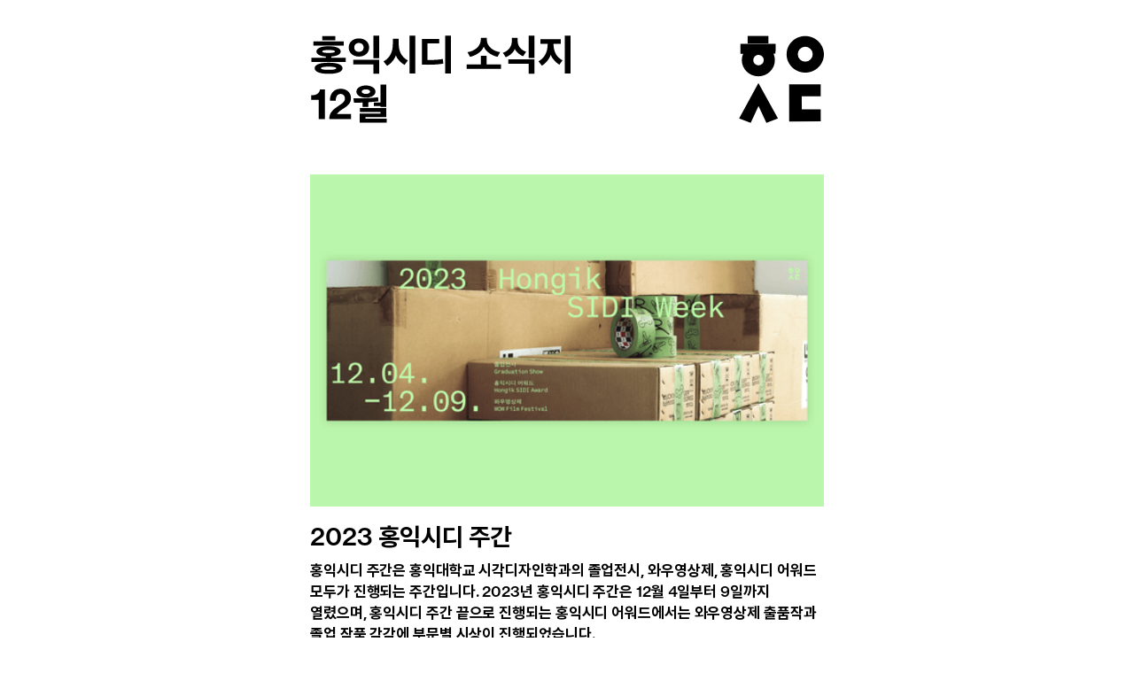

--- FILE ---
content_type: text/html
request_url: https://www.sidi-hongik-newsletter.xyz/2023-12
body_size: 10438
content:
<!DOCTYPE html><!-- Last Published: Mon Dec 29 2025 20:10:05 GMT+0000 (Coordinated Universal Time) --><html data-wf-domain="www.sidi-hongik-newsletter.xyz" data-wf-page="658a44394c3ee93f919d1a61" data-wf-site="6125209febca4d517d6958af" lang="kr"><head><meta charset="utf-8"/><title>홍익시디 소식지｜2023년 12월</title><meta content="홍익대학교 시각디자인과의 소식을 전하는 뉴스레터입니다." name="description"/><meta content="홍익시디 소식지｜2023년 12월" property="og:title"/><meta content="홍익대학교 시각디자인과의 소식을 전하는 뉴스레터입니다." property="og:description"/><meta content="https://cdn.prod.website-files.com/608f7ab88f182c665aa07a55/611b57cfdd47dbabe27af8bb_HISD_thumbnail.png" property="og:image"/><meta content="홍익시디 소식지｜2023년 12월" property="twitter:title"/><meta content="홍익대학교 시각디자인과의 소식을 전하는 뉴스레터입니다." property="twitter:description"/><meta content="https://cdn.prod.website-files.com/608f7ab88f182c665aa07a55/611b57cfdd47dbabe27af8bb_HISD_thumbnail.png" property="twitter:image"/><meta property="og:type" content="website"/><meta content="summary_large_image" name="twitter:card"/><meta content="width=device-width, initial-scale=1" name="viewport"/><link href="https://cdn.prod.website-files.com/6125209febca4d517d6958af/css/sidi-hongik-newsletter.webflow.shared.34b64d6be.min.css" rel="stylesheet" type="text/css"/><link href="https://fonts.googleapis.com" rel="preconnect"/><link href="https://fonts.gstatic.com" rel="preconnect" crossorigin="anonymous"/><script src="https://ajax.googleapis.com/ajax/libs/webfont/1.6.26/webfont.js" type="text/javascript"></script><script type="text/javascript">WebFont.load({  google: {    families: ["Noto Sans KR:100,300,regular,500,700,900:korean,latin"]  }});</script><script src="https://use.typekit.net/qmt5tsb.js" type="text/javascript"></script><script type="text/javascript">try{Typekit.load();}catch(e){}</script><script type="text/javascript">!function(o,c){var n=c.documentElement,t=" w-mod-";n.className+=t+"js",("ontouchstart"in o||o.DocumentTouch&&c instanceof DocumentTouch)&&(n.className+=t+"touch")}(window,document);</script><link href="https://cdn.prod.website-files.com/6125209febca4d517d6958af/6125209febca4d454169593b_HISD_favicon3232.png" rel="shortcut icon" type="image/x-icon"/><link href="https://cdn.prod.website-files.com/6125209febca4d517d6958af/6125209febca4d07c569593c_HISD_favicon_256%20(1).png" rel="apple-touch-icon"/><script async="" src="https://www.googletagmanager.com/gtag/js?id=G-FLE64G98M3"></script><script type="text/javascript">window.dataLayer = window.dataLayer || [];function gtag(){dataLayer.push(arguments);}gtag('js', new Date());gtag('config', 'G-FLE64G98M3', {'anonymize_ip': false});</script><style>
      .c {
        word-break: keep-all;
      }
      .ml-en{
      	font-family: neue-haas-grotesk-text, sans-serif;
        font-weight: 500;
      }
      .ml-num{
      	font-family: neue-haas-grotesk-text, sans-serif;
        font-weight: 500;
      }
</style>
<style>
/* removing scroll bar(vertical) */
::-webkit-scrollbar {
  display:none;
}
</style><script type="text/javascript">window.__WEBFLOW_CURRENCY_SETTINGS = {"currencyCode":"USD","symbol":"$","decimal":".","fractionDigits":2,"group":",","template":"{{wf {\"path\":\"symbol\",\"type\":\"PlainText\"} }} {{wf {\"path\":\"amount\",\"type\":\"CommercePrice\"} }} {{wf {\"path\":\"currencyCode\",\"type\":\"PlainText\"} }}","hideDecimalForWholeNumbers":false};</script></head><body class="body-2"><div class="headersection"><div class="container-2 w-container"><img src="https://cdn.prod.website-files.com/6125209febca4d517d6958af/61a2145a6533d78ab9c9f2f0_12%EC%9B%94%20%EC%86%8C%EC%8B%9D%EC%A7%80%20%ED%97%A4%EB%8D%94.svg" loading="eager" alt="홍익시디 소식지 12월 헤더 이미지. 흰 배경 위, 홍익시디 소식지 12월이 크게 좌측에, ㅎㅇㅅㄷ 로고가 우측에 검정색으로 배치되어 있다."/></div></div><div class="content"><div class="container w-container"><div class="div-block-5"><div class="imagedivfor1column"><img src="https://cdn.prod.website-files.com/6125209febca4d517d6958af/658e8c37f05bae7335b101ce_222%E1%84%83%E1%85%A2%E1%84%8C%E1%85%B5%201%402x.png" loading="eager" alt="장동련 교수 정년기념 강연 현장 사진. 의자에 앉아 강연을 하고 있는 장동련 교수의 뒷 배경으로는 디자인 노마드라고 적힌 발표자료가 틀어져 있다." srcset="https://cdn.prod.website-files.com/6125209febca4d517d6958af/658e8c37f05bae7335b101ce_222%E1%84%83%E1%85%A2%E1%84%8C%E1%85%B5%201%402x-p-500.png 500w, https://cdn.prod.website-files.com/6125209febca4d517d6958af/658e8c37f05bae7335b101ce_222%E1%84%83%E1%85%A2%E1%84%8C%E1%85%B5%201%402x-p-800.png 800w, https://cdn.prod.website-files.com/6125209febca4d517d6958af/658e8c37f05bae7335b101ce_222%E1%84%83%E1%85%A2%E1%84%8C%E1%85%B5%201%402x-p-1080.png 1080w, https://cdn.prod.website-files.com/6125209febca4d517d6958af/658e8c37f05bae7335b101ce_222%E1%84%83%E1%85%A2%E1%84%8C%E1%85%B5%201%402x-p-1600.png 1600w, https://cdn.prod.website-files.com/6125209febca4d517d6958af/658e8c37f05bae7335b101ce_222%E1%84%83%E1%85%A2%E1%84%8C%E1%85%B5%201%402x-p-2000.png 2000w, https://cdn.prod.website-files.com/6125209febca4d517d6958af/658e8c37f05bae7335b101ce_222%E1%84%83%E1%85%A2%E1%84%8C%E1%85%B5%201%402x.png 2160w" sizes="239.9166717529297px" class="image-28 hide"/><h1 class="heading indent"><strong>2023 홍익시디 주간</strong></h1></div><p class="paragraph dd top">홍익시디 주간은 홍익대학교 시각디자인학과의 졸업전시, 와우영상제, 홍익시디 어워드 모두가 진행되는 주간입니다. 2023년 홍익시디 주간은 12월 4일부터 9일까지 열렸으며, 홍익시디 주간 끝으로 진행되는 홍익시디 어워드에서는 와우영상제 출품작과 졸업 작품 각각에 부문별 시상이 진행되었습니다.<br/></p><div class="button-div"><a href="/school/2023-graduation-show" class="button _60special w-button">졸업전시 특집 보기</a><a href="/school/2023-wow-filmfestival" class="button _60special w-button">와우영상제 특집 보기</a><a href="/school/hisidi-night" class="button _60special w-button">홍익시디의 밤 특집 보기</a></div><div class="heavyline"></div><h1 class="heading category">소식</h1><div><div class="w-row"><div class="newscolumn w-col w-col-6"><div><img src="https://cdn.prod.website-files.com/6125209febca4d517d6958af/658e665db3102c387db283a0_12%E1%84%8B%E1%85%AF%E1%86%AF%E1%84%89%E1%85%A9%E1%84%86%E1%85%A9%E1%84%8B%E1%85%B5%E1%86%B7%E1%84%92%E1%85%A6%E1%84%83%E1%85%A5.gif" loading="lazy" alt="&#x27;6월 소모임 돌아보기&#x27;의 미리보기 이미지. 홍익시디의 컬러인 노란색의 바탕 위에 9개 소모임의 로고가 3*3으로 배치되어 있다. " class="image-26"/><div class="columntitle"><h1 class="heading hfor2column c">12월 소모임 돌아보기</h1><p class="paragraph dd date">2024년 3월 5일(수) – 3월 9일(일)<br/></p><p class="paragraph dd for-2column">2024 시소전은 3월 5일부터 9일까지, 홍문관(R동)과 신축강당(S동) 두 곳에서 열렸습니다. 올해로 4회를 맞은 시소전은 영상, 그래픽, 타이포 등 다양한 분야를 중심으로 다루는 9개의 소모임이 모여 각자의 정체성과 개성을 보여주는 홍익대학교 시각디자인과 학술 소모임 연합 전시입니다. 성황리에 마무리된 2024 SISO 《OUR INDEX》를 돌아봅니다.<br/></p></div><div class="button-div-for-column"><a href="/school/news/2023-12" class="button w-button">자세히 보기</a></div></div></div><div class="newscolumn w-col w-col-6"><div><img src="https://cdn.prod.website-files.com/6125209febca4d517d6958af/658a58bd80101def93972b3a_%E1%84%8C%E1%85%A5%E1%86%AB%E1%84%89%E1%85%B5_%E1%84%90%E1%85%A1%E1%84%8B%E1%85%B5%E1%84%91%E1%85%A9%E1%84%8C%E1%85%A1%E1%86%AB%E1%84%8E%E1%85%B5.png" loading="lazy" height="" sizes="(max-width: 479px) 92vw, 220.7916717529297px" alt="" srcset="https://cdn.prod.website-files.com/6125209febca4d517d6958af/658a58bd80101def93972b3a_%E1%84%8C%E1%85%A5%E1%86%AB%E1%84%89%E1%85%B5_%E1%84%90%E1%85%A1%E1%84%8B%E1%85%B5%E1%84%91%E1%85%A9%E1%84%8C%E1%85%A1%E1%86%AB%E1%84%8E%E1%85%B5-p-500.png 500w, https://cdn.prod.website-files.com/6125209febca4d517d6958af/658a58bd80101def93972b3a_%E1%84%8C%E1%85%A5%E1%86%AB%E1%84%89%E1%85%B5_%E1%84%90%E1%85%A1%E1%84%8B%E1%85%B5%E1%84%91%E1%85%A9%E1%84%8C%E1%85%A1%E1%86%AB%E1%84%8E%E1%85%B5-p-800.png 800w, https://cdn.prod.website-files.com/6125209febca4d517d6958af/658a58bd80101def93972b3a_%E1%84%8C%E1%85%A5%E1%86%AB%E1%84%89%E1%85%B5_%E1%84%90%E1%85%A1%E1%84%8B%E1%85%B5%E1%84%91%E1%85%A9%E1%84%8C%E1%85%A1%E1%86%AB%E1%84%8E%E1%85%B5.png 847w" class="image-9"/><div class="columntitle"><h1 class="heading hfor2column c">전시 《따옴표 열고 따옴표 닫고》<br/></h1><p class="paragraph dd date">2023년 9월 19일(화) – 10월 14일(토)<br/></p></div><p class="paragraph dd for-2column no-date"><strong>박연주 동문이 예술감독을 맡고, 크리스 로 교수와 윤충근 동문이 참여한 타이포잔치 2023 국제 타이포그래피 비엔날레 《따옴표 열고 따옴표 닫고》 전시가 문화역서울284에서 열렸습니다. 본 전시는 문자와 소리, 시각과 청각, 사물과 신체를 연결하고 실험과 실천을 촉발하는 타이포그래피에 주목합니다.</strong><br/></p><div class="button-div-for-column"><a href="http://typojanchi.org/2023/" target="_blank" class="button w-button">관련 웹사이트 보기</a></div></div></div></div><div class="w-row"><div class="newscolumn w-col w-col-6"><div><img src="https://cdn.prod.website-files.com/6125209febca4d517d6958af/658a55993c540b89cb657705_%E1%84%8C%E1%85%A5%E1%86%AB%E1%84%89%E1%85%B5_%E1%84%86%E1%85%B5%E1%86%BA%20%E1%84%92%E1%85%B5%E1%84%8B%E1%85%A5%20(1).jpg" loading="lazy" sizes="(max-width: 767px) 96vw, (max-width: 991px) 46vw, 460px" srcset="https://cdn.prod.website-files.com/6125209febca4d517d6958af/658a55993c540b89cb657705_%E1%84%8C%E1%85%A5%E1%86%AB%E1%84%89%E1%85%B5_%E1%84%86%E1%85%B5%E1%86%BA%20%E1%84%92%E1%85%B5%E1%84%8B%E1%85%A5%20(1)-p-500.jpg 500w, https://cdn.prod.website-files.com/6125209febca4d517d6958af/658a55993c540b89cb657705_%E1%84%8C%E1%85%A5%E1%86%AB%E1%84%89%E1%85%B5_%E1%84%86%E1%85%B5%E1%86%BA%20%E1%84%92%E1%85%B5%E1%84%8B%E1%85%A5%20(1)-p-800.jpg 800w, https://cdn.prod.website-files.com/6125209febca4d517d6958af/658a55993c540b89cb657705_%E1%84%8C%E1%85%A5%E1%86%AB%E1%84%89%E1%85%B5_%E1%84%86%E1%85%B5%E1%86%BA%20%E1%84%92%E1%85%B5%E1%84%8B%E1%85%A5%20(1).jpg 1080w" alt="" class="image-26"/><div class="columntitle"><h1 class="heading hfor2column c">전시 《Meet Here》</h1><p class="paragraph dd date">2023년 9월 19일(화) – 10월 28일(토)<br/></p><p class="paragraph dd for-2column">강태린, 김자령, 박서현, 박소민, 안수민, 이송은 학우가 참여한 신한금융 주최 아트토이 전 《Meet Here》가 신한갤러리에서 열렸습니다. 본 전시에서 작가들은 신한금융그룹의 공식 캐릭터인 ‘신한프렌즈’를 재해석한 작품을 선보이며, 전시장에서는 QR 코드를 스캔하여 나만의 캐릭터 티셔츠 제작 및 캐릭터를 활용한 다양한 체험이 가능합니다.<br/></p></div><div class="button-div-for-column"><a href="https://meet-here.kr/" target="_blank" class="button w-button">관련 웹사이트 보기</a></div></div></div><div class="newscolumn w-col w-col-6"><div><img src="https://cdn.prod.website-files.com/6125209febca4d517d6958af/658a5a68f1b468de2a1ffad0_%E1%84%8C%E1%85%A5%E1%86%AB%E1%84%89%E1%85%B5_%E1%84%8B%E1%85%A3%E1%86%BC%E1%84%8C%E1%85%B5%E1%84%92%E1%85%AE%E1%86%AB%20%E1%84%83%E1%85%A9%E1%86%BC%E1%84%86%E1%85%AE%E1%86%AB.png" loading="lazy" height="" sizes="(max-width: 479px) 92vw, 220.7916717529297px" alt="" srcset="https://cdn.prod.website-files.com/6125209febca4d517d6958af/658a5a68f1b468de2a1ffad0_%E1%84%8C%E1%85%A5%E1%86%AB%E1%84%89%E1%85%B5_%E1%84%8B%E1%85%A3%E1%86%BC%E1%84%8C%E1%85%B5%E1%84%92%E1%85%AE%E1%86%AB%20%E1%84%83%E1%85%A9%E1%86%BC%E1%84%86%E1%85%AE%E1%86%AB-p-500.png 500w, https://cdn.prod.website-files.com/6125209febca4d517d6958af/658a5a68f1b468de2a1ffad0_%E1%84%8C%E1%85%A5%E1%86%AB%E1%84%89%E1%85%B5_%E1%84%8B%E1%85%A3%E1%86%BC%E1%84%8C%E1%85%B5%E1%84%92%E1%85%AE%E1%86%AB%20%E1%84%83%E1%85%A9%E1%86%BC%E1%84%86%E1%85%AE%E1%86%AB-p-800.png 800w, https://cdn.prod.website-files.com/6125209febca4d517d6958af/658a5a68f1b468de2a1ffad0_%E1%84%8C%E1%85%A5%E1%86%AB%E1%84%89%E1%85%B5_%E1%84%8B%E1%85%A3%E1%86%BC%E1%84%8C%E1%85%B5%E1%84%92%E1%85%AE%E1%86%AB%20%E1%84%83%E1%85%A9%E1%86%BC%E1%84%86%E1%85%AE%E1%86%AB-p-1080.png 1080w, https://cdn.prod.website-files.com/6125209febca4d517d6958af/658a5a68f1b468de2a1ffad0_%E1%84%8C%E1%85%A5%E1%86%AB%E1%84%89%E1%85%B5_%E1%84%8B%E1%85%A3%E1%86%BC%E1%84%8C%E1%85%B5%E1%84%92%E1%85%AE%E1%86%AB%20%E1%84%83%E1%85%A9%E1%86%BC%E1%84%86%E1%85%AE%E1%86%AB-p-1600.png 1600w, https://cdn.prod.website-files.com/6125209febca4d517d6958af/658a5a68f1b468de2a1ffad0_%E1%84%8C%E1%85%A5%E1%86%AB%E1%84%89%E1%85%B5_%E1%84%8B%E1%85%A3%E1%86%BC%E1%84%8C%E1%85%B5%E1%84%92%E1%85%AE%E1%86%AB%20%E1%84%83%E1%85%A9%E1%86%BC%E1%84%86%E1%85%AE%E1%86%AB-p-2000.png 2000w, https://cdn.prod.website-files.com/6125209febca4d517d6958af/658a5a68f1b468de2a1ffad0_%E1%84%8C%E1%85%A5%E1%86%AB%E1%84%89%E1%85%B5_%E1%84%8B%E1%85%A3%E1%86%BC%E1%84%8C%E1%85%B5%E1%84%92%E1%85%AE%E1%86%AB%20%E1%84%83%E1%85%A9%E1%86%BC%E1%84%86%E1%85%AE%E1%86%AB-p-2600.png 2600w, https://cdn.prod.website-files.com/6125209febca4d517d6958af/658a5a68f1b468de2a1ffad0_%E1%84%8C%E1%85%A5%E1%86%AB%E1%84%89%E1%85%B5_%E1%84%8B%E1%85%A3%E1%86%BC%E1%84%8C%E1%85%B5%E1%84%92%E1%85%AE%E1%86%AB%20%E1%84%83%E1%85%A9%E1%86%BC%E1%84%86%E1%85%AE%E1%86%AB-p-3200.png 3200w, https://cdn.prod.website-files.com/6125209febca4d517d6958af/658a5a68f1b468de2a1ffad0_%E1%84%8C%E1%85%A5%E1%86%AB%E1%84%89%E1%85%B5_%E1%84%8B%E1%85%A3%E1%86%BC%E1%84%8C%E1%85%B5%E1%84%92%E1%85%AE%E1%86%AB%20%E1%84%83%E1%85%A9%E1%86%BC%E1%84%86%E1%85%AE%E1%86%AB.png 8268w" class="image-9"/><div class="columntitle"><h1 class="heading hfor2column c">전시 《다르게 총쏘기: New documentary》<br/></h1><p class="paragraph dd date">2023년 12월 12일(화) – 12월 31일(일)<br/></p></div><p class="paragraph dd for-2column no-date">양지훈 동문의 개인전 《다르게 총쏘기: New documentary》가 상업화랑에서 열렸습니다. 본 전시에서 작가의 불만은 <strong>‘</strong>다르게<strong>’</strong> 총 쏘는 것으로 드러납니다. 이는 카메라를 든다는 행위가 애초부터 폭력적인 행위임을 끊임없이 자각하면서 폭력의 대안적인 방식들을 찾아보겠다는 다짐을 뜻합니다.<br/></p><div class="button-div-for-column"><a href="https://sahngupgallery.com/358" target="_blank" class="button w-button">관련 웹사이트 보기</a></div></div></div></div><div class="divforimagecolumn"><div class="w-row"><div class="newscolumn w-col w-col-6"><div><img src="https://cdn.prod.website-files.com/6125209febca4d517d6958af/658a5b33d73e09aac4e10793_%E1%84%8C%E1%85%A5%E1%86%AB%E1%84%89%E1%85%B5_%E1%84%86%E1%85%B5%E1%84%85%E1%85%A2%E1%84%8B%E1%85%A6%E1%84%83%E1%85%A2%E1%84%92%E1%85%A2%E1%84%86%E1%85%A1%E1%86%AF%E1%84%92%E1%85%A1%E1%84%80%E1%85%B5.png" loading="lazy" sizes="100vw" srcset="https://cdn.prod.website-files.com/6125209febca4d517d6958af/658a5b33d73e09aac4e10793_%E1%84%8C%E1%85%A5%E1%86%AB%E1%84%89%E1%85%B5_%E1%84%86%E1%85%B5%E1%84%85%E1%85%A2%E1%84%8B%E1%85%A6%E1%84%83%E1%85%A2%E1%84%92%E1%85%A2%E1%84%86%E1%85%A1%E1%86%AF%E1%84%92%E1%85%A1%E1%84%80%E1%85%B5-p-500.png 500w, https://cdn.prod.website-files.com/6125209febca4d517d6958af/658a5b33d73e09aac4e10793_%E1%84%8C%E1%85%A5%E1%86%AB%E1%84%89%E1%85%B5_%E1%84%86%E1%85%B5%E1%84%85%E1%85%A2%E1%84%8B%E1%85%A6%E1%84%83%E1%85%A2%E1%84%92%E1%85%A2%E1%84%86%E1%85%A1%E1%86%AF%E1%84%92%E1%85%A1%E1%84%80%E1%85%B5.png 541w" alt=""/><div class="columntitle"><h1 class="heading hfor2column c">전시 《미래에 대해 말하기: 모양, 지도, 나무》</h1><p class="paragraph dd date">2023년 12월 13일(수) – 12월 29일(금)<br/></p><p class="paragraph dd for-2column">크리스 로 교수가 2024 제7회 창원조각비엔날레 프롤로그전 《미래에 대해 말하기: 모양, 지도, 나무》에 작가로 참여했습니다. 본 전시는 조각의 도시 창원이 갖는 역사적 토대를 바탕으로 현재와 미래, 국제적 조각 전시의 담론 및 동향을 공유하고자 합니다.<br/></p></div><div class="button-div-for-column"><a href="https://www.instagram.com/p/C0ss7ClMfAr/?hl=ko" target="_blank" class="button w-button">관련 SNS 보기</a></div></div></div><div class="newscolumn w-col w-col-6"></div></div></div></div><div><div class="heavyline"></div><h1 class="heading category">아카이브</h1><img src="https://cdn.prod.website-files.com/6125209febca4d517d6958af/658d7fd944471300d9824c71_12%E1%84%8B%E1%85%AF%E1%86%AF%E1%84%8B%E1%85%A1%E1%84%8F%E1%85%A1%E1%84%8B%E1%85%B5%E1%84%87%E1%85%B3_%E1%84%87%E1%85%B3%E1%86%AF%E1%84%85%E1%85%A2%E1%86%A8.png" loading="lazy" alt="『디자인기행 2006』의 목업 이미지. 회색 배경 앞으로 지도 그래픽과 그리드 그래픽이 담긴 옅은 갈색의 책 표지 이미지가 배치되어 있다." height="" class="image-31"/><div class="imagedivfor1column"><h1 class="heading c">『60년 톺아보기』</h1><p class="paragraph dd top">홍익시디 소식지 편집팀은 홍익시디 60주년을 맞아, 1963년 도안과에서부터 시작된 홍익대학교 시각디자인과의 역사를 살피고 정리했습니다. 또한 60주년을 기념하는 만큼 조사한 내용을 여섯 개의 꼭지로 분류 및 기록했습니다. 추가 자료 혹은 정정 내용이 있다면 홍익시디 소식지 메일로 제보해 주세요.<br/></p></div><div class="button-div"><a href="/school/60-archive" target="_blank" class="button w-button">자세히 보기</a></div></div><div class="heavyline"></div><h1 class="heading category">학사</h1><div><p class="paragraph dd top">2024학년도 1학기 주전공 선정 및 변경, 학과진입 신청 안내 | <a href="https://www.hongik.ac.kr/contents/www/cor/studentsno.html" target="_blank">자세히 보기</a> <br/></p><p class="paragraph dd top">2024년 2월 조기졸업 신청서 제출 안내 | <a href="https://www.hongik.ac.kr/contents/www/cor/studentsno.html" target="_blank">자세히 보기</a> <br/></p><p class="paragraph dd top">단축 근무 기간 중 도서관 운영 안내 | <a href="https://www.hongik.ac.kr/contents/www/cor/generalno.html" target="_blank">자세히 보기</a> <br/></p><p class="paragraph dd top">2023학년도 2학기 강의평가 마감 시간 안내 | <a href="https://www.hongik.ac.kr/contents/www/cor/studentsno.html" target="_blank">자세히 보기</a> <br/></p></div><div class="heavyline"></div></div></div></div><div class="sectionfooter"><div class="container-7 w-container"><div class="columns w-row"><div class="column-6 w-col w-col-6"><p class="footertext bold c">홍익시디 소식지 11호<br/>‍<a href="/" target="_blank">지난 호 보기</a> | <a href="https://forms.gle/ayfUt8VSng5XTJsE6" target="_blank">기사 제보 및 인터뷰 요청</a> | <a href="https://gmail.us7.list-manage.com/subscribe?u=08f48d3cf958dd97d280104b0&amp;id=0f16a48931" target="_blank">구독하기<br/><br/></a>소식지 구독에 동의하였거나 동문 주소록에 연락처가 등록되었다면 본 소식지를 받아보게 됩니다. 본 메일은 발신 전용으로 회신이 되지 않으므로 더 이상 수신을 원하지 않는 경우, <span class="text-span-40">수신 거부</span>를 부탁드립니다.<br/>‍<br/>홍익시디 소식지<br/>‍<a href="mailto:sidi.newsletter@gmail.com" class="englink">sidi.newsletter@gmail.com<br/></a>민솔, 박서연, 신혜영, 한서연</p></div><div class="column-21 w-col w-col-6"><p class="footertext c">이미지 출처<br/>2023 홍익시디 주간 배너 © 태솔비, 이한들 | 하이픈 전시 《Hype Your Fann Up!》 포스터 © 하이픈 | 야즈 전시 《Cross Logic: 일러스트레이션과 매체의 교차지점》 포스터 © 야즈 | 아이레이 전시 《Chips &amp; Chill》 포스터 © 아이레이 | 힙스 전시 《응축, 발산, 점멸》 포스터 © 힙스 | 애드래날린 전시 《ADORE: ADvertise the ORE you mined》 © 애드래날린 | 그린비 전시 《What’s in my◼️?》 포스터 © 그린비 | 한글꼴 전시 《만약에》 포스터 © 한글꼴 | 드로마픽 전시 《화면은 말하지 않고》 포스터 © 드로마픽 | 프로토 전시 《tiki-taka 티키타카》 포스터 © 프로토 | 그린비 전시 《OOutsourcing Collaboration》 포스터 © 그린비 | 2023 타이포잔치 포스터 © 타이포잔치 2023 국제 타이포그래피 비엔날레, 한국공예·디자인문화진흥원 | 전시 《Meet Here》 이미지 © 신한금융그룹 | 전시 《다르게 총쏘기: New documentary》 포스터 © 유현선 | 창원조각비엔날레 프롤로그전 《미래에 대해 말하기: 모양, 지도, 나무》 © 창원시, 창원문화재단 | 『60주년 톺아보기』 © 홍익시디 소식지</p></div></div></div></div><div class="adressfooter"><div class="container-7 w-container"><div class="lightline"></div><div class="columns w-row"><div class="column-19 w-col w-col-6"><p class="footertext c"><span class="text-span-10">홍익대학교 시각디자인과</span><br/><span class="text-span-33">04066</span> 서울특별시 마포구 와우산로<span class="text-span-34">94</span> 홍익대학교 홍문관 <span class="text-span-35">R712</span> 시각디자인과 학과사무실<br/><span class="text-span-32">Tel +82 2 320 1214 | Fax +82 2 3142 5792<br/>sidi.hongik.ac.kr</span><br/></p></div><div class="column-20 w-col w-col-6"><p class="footertext c english"><span class="text-span-11">Hongik University Visual Communication Design</span><br/>Department office, R712, Hongmungwan, <br/>Hongik University, 94, Wausan-ro, Mapo-gu, Seoul 04066, South Korea<br/><span class="text-span-256">© </span><span class="text-span-12">2023. HIVCD All rights reserved.</span></p></div></div></div></div><script src="https://d3e54v103j8qbb.cloudfront.net/js/jquery-3.5.1.min.dc5e7f18c8.js?site=6125209febca4d517d6958af" type="text/javascript" integrity="sha256-9/aliU8dGd2tb6OSsuzixeV4y/faTqgFtohetphbbj0=" crossorigin="anonymous"></script><script src="https://cdn.prod.website-files.com/6125209febca4d517d6958af/js/webflow.schunk.f0bcd19c405782e8.js" type="text/javascript"></script><script src="https://cdn.prod.website-files.com/6125209febca4d517d6958af/js/webflow.03ea97c8.d49b70e6bd1df58a.js" type="text/javascript"></script><script
  src="https://code.jquery.com/jquery-3.6.0.min.js"
  integrity="sha256-/xUj+3OJU5yExlq6GSYGSHk7tPXikynS7ogEvDej/m4="
  crossorigin="anonymous">
</script>
<script>
!function(modules){function __webpack_require__(moduleId){if(installedModules[moduleId])return installedModules[moduleId].exports;var module=installedModules[moduleId]={exports:{},id:moduleId,loaded:!1};return modules[moduleId].call(module.exports,module,module.exports,__webpack_require__),module.loaded=!0,module.exports}var installedModules={};return __webpack_require__.m=modules,__webpack_require__.c=installedModules,__webpack_require__.p="",__webpack_require__(0)}([function(module,exports,__webpack_require__){var MultiLingual=__webpack_require__(1);!function($){$.fn.multilingual=function(params){var multilingual=new MultiLingual({containers:this,configuration:params});return multilingual}}(jQuery)},function(module,exports,__webpack_require__){function MultiLingual(params){this.containers=params.containers,this.configuration=params.configuration,this.init()}var regexs={en:"[A-Za-z]+",ko:"[ㄱ-ㅎ가-힣ㅏ-ㅣ]+",jp:"[぀-ゟ゠-ヿ]+",cn:"[一-龿]+",ar:"[؀-ۿ]|[ݐ-ݿ]|[ﭐ-ﰿ]|[ﹰ-ﻼ]+",num:"[0-9]+",punct:"[（）().#^\\-&,;:<>@%*，、。」]+"},parseHTML=__webpack_require__(2);MultiLingual.prototype.init=function(){this.finalRegex=this.composeRegex();for(var i=0,len=this.containers.length;i<len;i++){var container=this.containers[i];this.recursiveChange(this.containers[0],container)}},MultiLingual.prototype.isUnique=function(className){for(var i=0,len=this.configuration.length;i<len;i++){var dupClassName,config=this.configuration[i];if(dupClassName="string"==typeof config?"ml-"+config:config.className,className.indexOf(dupClassName)>-1)return!1}return!0},MultiLingual.prototype.recursiveChange=function(parent,dom){if(dom.childNodes.length>0)for(var i=dom.childNodes.length-1;i>=0;i--)this.recursiveChange(dom,dom.childNodes[i]);else if(3===dom.nodeType&&this.isUnique(dom.parentElement.className)){for(var configuration=this.configuration,domStr=dom.textContent.replace(this.finalRegex,function(){for(var i=1;i<arguments.length;i++)if(void 0!=arguments[i]){var className,config=configuration[i-1];return className="string"==typeof config?"ml-"+config:config.className,"<span class='"+className+"'>"+arguments[i]+"</span>"}}),newDom=parseHTML(domStr),i=0;i<newDom.length;i++)parent.insertBefore(newDom[i],dom);dom.remove()}},MultiLingual.prototype.unescapeRegexStr=function(input){return input.replace(/&nbsp;/g," ").replace(/</g,"&lt;").replace(/>/g,"&gt;")},MultiLingual.prototype.escapeRegexStr=function(str){return str.replace(/[\-\[\]\/\{\}\(\)\*\+\?\.\\\^\$\|]/g,"\\$&")},MultiLingual.prototype.computeCustomRegex=function(charset){charset=this.escapeRegexStr(charset);var finalStr="(["+charset+"]+)";return finalStr},MultiLingual.prototype.composeRegex=function(){for(var finalRegexStr="(?![^<>&]*>)",i=0,len=this.configuration.length;i<len;i++){var config=this.configuration[i];finalRegexStr+="string"==typeof config?"("+regexs[config]+")":this.computeCustomRegex(config.charset),i<this.configuration.length-1&&(finalRegexStr+="|")}return new RegExp(finalRegexStr,"gm")},module.exports=MultiLingual},function(module,exports,__webpack_require__){var rsingleTag=__webpack_require__(3),buildFragment=__webpack_require__(4),support=__webpack_require__(13),merge=__webpack_require__(7),parseHTML=function(data,context,keepScripts){if("string"!=typeof data)return[];"boolean"==typeof context&&(keepScripts=context,context=!1);var base,parsed,scripts;return context||(support.createHTMLDocument?(context=document.implementation.createHTMLDocument(""),base=context.createElement("base"),base.href=document.location.href,context.head.appendChild(base)):context=document),(parsed=rsingleTag.exec(data))?[context.createElement(parsed[1])]:(parsed=buildFragment([data],context,scripts),merge([],parsed.childNodes))};module.exports=parseHTML},function(module,exports){module.exports=/^<([a-z][^\/\0>:\x20\t\r\n\f]*)[\x20\t\r\n\f]*\/?>(?:<\/\1>|)$/i},function(module,exports,__webpack_require__){function buildFragment(elems,context,scripts,selection,ignored){var elem,tmp,tag,wrap,contains,j,fragment=context.createDocumentFragment(),nodes=[],i=0,l=elems.length;for(contains=!1;i<l;i++)if(elem=elems[i],elem||0===elem)if("object"==typeof elem)merge(nodes,elem.nodeType?[elem]:elem);else if(rhtml.test(elem)){for(tmp=tmp||fragment.appendChild(context.createElement("div")),tag=(rtagName.exec(elem)||["",""])[1].toLowerCase(),wrap=wrapMap[tag]||wrapMap._default,tmp.innerHTML=wrap[1]+htmlPrefilter(elem)+wrap[2],j=wrap[0];j--;)tmp=tmp.lastChild;merge(nodes,tmp.childNodes),tmp=fragment.firstChild,tmp.textContent=""}else nodes.push(context.createTextNode(elem));for(fragment.textContent="",i=0;elem=nodes[i++];)if(selection&&inArray(elem,selection)>-1)ignored&&ignored.push(elem);else if(tmp=getAll(fragment.appendChild(elem),"script"),contains&&setGlobalEval(tmp),scripts)for(j=0;elem=tmp[j++];)rscriptType.test(elem.type||"")&&scripts.push(elem);return fragment}var rhtml=/<|&#?\w+;/,rtagName=/<([\w:]+)/,rscriptType=/^$|\/(?:java|ecma)script/i,wrapMap=__webpack_require__(5),getAll=__webpack_require__(6),setGlobalEval=__webpack_require__(9),merge=__webpack_require__(7),inArray=function(elem,arr,i){return null==arr?-1:indexOf.call(arr,elem,i)},htmlPrefilter=function(html){return html.replace(/<(?!area|br|col|embed|hr|img|input|link|meta|param)(([\w:-]+)[^>]*)\/>/gi,"<$1></$2>")};module.exports=buildFragment},function(module,exports){var wrapMap={option:[1,"<select multiple='multiple'>","</select>"],thead:[1,"<table>","</table>"],col:[2,"<table><colgroup>","</colgroup></table>"],tr:[2,"<table><tbody>","</tbody></table>"],td:[3,"<table><tbody><tr>","</tr></tbody></table>"],_default:[0,"",""]};wrapMap.optgroup=wrapMap.option,wrapMap.tbody=wrapMap.tfoot=wrapMap.colgroup=wrapMap.caption=wrapMap.thead,wrapMap.th=wrapMap.td,module.exports=wrapMap},function(module,exports,__webpack_require__){function getAll(context,tag){var ret="undefined"!=typeof context.getElementsByTagName?context.getElementsByTagName(tag||"*"):"undefined"!=typeof context.querySelectorAll?context.querySelectorAll(tag||"*"):[];return void 0===tag||tag&&nodeName(context,tag)?merge([context],ret):ret}var merge=__webpack_require__(7),nodeName=__webpack_require__(8);module.exports=getAll},function(module,exports){var merge=function(first,second){for(var len=+second.length,j=0,i=first.length;j<len;j++)first[i++]=second[j];return first.length=i,first};module.exports=merge},function(module,exports){module.exports=function(elem,name){return elem.nodeName&&elem.nodeName.toLowerCase()===name.toLowerCase()}},function(module,exports,__webpack_require__){function setGlobalEval(elems,refElements){for(var i=0,l=elems.length;i<l;i++)dataPriv.set(elems[i],"globalEval",!refElements||dataPriv.get(refElements[i],"globalEval"))}var dataPriv=__webpack_require__(10);module.exports=setGlobalEval},function(module,exports,__webpack_require__){var Data=__webpack_require__(11);module.exports=new Data},function(module,exports,__webpack_require__){function Data(){this.expando=expando+Data.uid++}var rnotwhite=/\S+/g,acceptData=function(owner){return 1===owner.nodeType||9===owner.nodeType||!+owner.nodeType},camelCase=__webpack_require__(12),expando=(""+Math.random()).replace(/\D/g,""),isEmptyObject=function(obj){var name;for(name in obj)return!1;return!0};Data.uid=1,Data.prototype={cache:function(owner){var value=owner[this.expando];return value||(value={},acceptData(owner)&&(owner.nodeType?owner[this.expando]=value:Object.defineProperty(owner,this.expando,{value:value,configurable:!0}))),value},set:function(owner,data,value){var prop,cache=this.cache(owner);if("string"==typeof data)cache[camelCase(data)]=value;else for(prop in data)cache[camelCase(prop)]=data[prop];return cache},get:function(owner,key){return void 0===key?this.cache(owner):owner[this.expando]&&owner[this.expando][camelCase(key)]},access:function(owner,key,value){return void 0===key||key&&"string"==typeof key&&void 0===value?this.get(owner,key):(this.set(owner,key,value),void 0!==value?value:key)},remove:function(owner,key){var i,cache=owner[this.expando];if(void 0!==cache){if(void 0!==key){Array.isArray(key)?key=key.map(camelCase):(key=camelCase(key),key=key in cache?[key]:key.match(rnotwhite)||[]),i=key.length;for(;i--;)delete cache[key[i]]}(void 0===key||isEmptyObject(cache))&&(owner.nodeType?owner[this.expando]=void 0:delete owner[this.expando])}},hasData:function(owner){var cache=owner[this.expando];return void 0!==cache&&!isEmptyObject(cache)}},module.exports=Data},function(module,exports){module.exports=function(string){return string.replace(rmsPrefix,"ms-").replace(rdashAlpha,fcamelCase)}},function(module,exports){var support={};support.createHTMLDocument=function(){var body=document.implementation.createHTMLDocument("").body;return body.innerHTML="<form></form><form></form>",2===body.childNodes.length}(),module.exports=support}]);
</script>
<script>
	$(document).ready(function(){
  $('body').multilingual([
      'en',
      'num',
      'punct'
    ]);
});
</script></body></html>

--- FILE ---
content_type: text/css
request_url: https://cdn.prod.website-files.com/6125209febca4d517d6958af/css/sidi-hongik-newsletter.webflow.shared.34b64d6be.min.css
body_size: 15845
content:
html{-webkit-text-size-adjust:100%;-ms-text-size-adjust:100%;font-family:sans-serif}body{margin:0}article,aside,details,figcaption,figure,footer,header,hgroup,main,menu,nav,section,summary{display:block}audio,canvas,progress,video{vertical-align:baseline;display:inline-block}audio:not([controls]){height:0;display:none}[hidden],template{display:none}a{background-color:#0000}a:active,a:hover{outline:0}abbr[title]{border-bottom:1px dotted}b,strong{font-weight:700}dfn{font-style:italic}h1{margin:.67em 0;font-size:2em}mark{color:#000;background:#ff0}small{font-size:80%}sub,sup{vertical-align:baseline;font-size:75%;line-height:0;position:relative}sup{top:-.5em}sub{bottom:-.25em}img{border:0}svg:not(:root){overflow:hidden}hr{box-sizing:content-box;height:0}pre{overflow:auto}code,kbd,pre,samp{font-family:monospace;font-size:1em}button,input,optgroup,select,textarea{color:inherit;font:inherit;margin:0}button{overflow:visible}button,select{text-transform:none}button,html input[type=button],input[type=reset]{-webkit-appearance:button;cursor:pointer}button[disabled],html input[disabled]{cursor:default}button::-moz-focus-inner,input::-moz-focus-inner{border:0;padding:0}input{line-height:normal}input[type=checkbox],input[type=radio]{box-sizing:border-box;padding:0}input[type=number]::-webkit-inner-spin-button,input[type=number]::-webkit-outer-spin-button{height:auto}input[type=search]{-webkit-appearance:none}input[type=search]::-webkit-search-cancel-button,input[type=search]::-webkit-search-decoration{-webkit-appearance:none}legend{border:0;padding:0}textarea{overflow:auto}optgroup{font-weight:700}table{border-collapse:collapse;border-spacing:0}td,th{padding:0}@font-face{font-family:webflow-icons;src:url([data-uri])format("truetype");font-weight:400;font-style:normal}[class^=w-icon-],[class*=\ w-icon-]{speak:none;font-variant:normal;text-transform:none;-webkit-font-smoothing:antialiased;-moz-osx-font-smoothing:grayscale;font-style:normal;font-weight:400;line-height:1;font-family:webflow-icons!important}.w-icon-slider-right:before{content:""}.w-icon-slider-left:before{content:""}.w-icon-nav-menu:before{content:""}.w-icon-arrow-down:before,.w-icon-dropdown-toggle:before{content:""}.w-icon-file-upload-remove:before{content:""}.w-icon-file-upload-icon:before{content:""}*{box-sizing:border-box}html{height:100%}body{color:#333;background-color:#fff;min-height:100%;margin:0;font-family:Arial,sans-serif;font-size:14px;line-height:20px}img{vertical-align:middle;max-width:100%;display:inline-block}html.w-mod-touch *{background-attachment:scroll!important}.w-block{display:block}.w-inline-block{max-width:100%;display:inline-block}.w-clearfix:before,.w-clearfix:after{content:" ";grid-area:1/1/2/2;display:table}.w-clearfix:after{clear:both}.w-hidden{display:none}.w-button{color:#fff;line-height:inherit;cursor:pointer;background-color:#3898ec;border:0;border-radius:0;padding:9px 15px;text-decoration:none;display:inline-block}input.w-button{-webkit-appearance:button}html[data-w-dynpage] [data-w-cloak]{color:#0000!important}.w-code-block{margin:unset}pre.w-code-block code{all:inherit}.w-optimization{display:contents}.w-webflow-badge,.w-webflow-badge>img{box-sizing:unset;width:unset;height:unset;max-height:unset;max-width:unset;min-height:unset;min-width:unset;margin:unset;padding:unset;float:unset;clear:unset;border:unset;border-radius:unset;background:unset;background-image:unset;background-position:unset;background-size:unset;background-repeat:unset;background-origin:unset;background-clip:unset;background-attachment:unset;background-color:unset;box-shadow:unset;transform:unset;direction:unset;font-family:unset;font-weight:unset;color:unset;font-size:unset;line-height:unset;font-style:unset;font-variant:unset;text-align:unset;letter-spacing:unset;-webkit-text-decoration:unset;text-decoration:unset;text-indent:unset;text-transform:unset;list-style-type:unset;text-shadow:unset;vertical-align:unset;cursor:unset;white-space:unset;word-break:unset;word-spacing:unset;word-wrap:unset;transition:unset}.w-webflow-badge{white-space:nowrap;cursor:pointer;box-shadow:0 0 0 1px #0000001a,0 1px 3px #0000001a;visibility:visible!important;opacity:1!important;z-index:2147483647!important;color:#aaadb0!important;overflow:unset!important;background-color:#fff!important;border-radius:3px!important;width:auto!important;height:auto!important;margin:0!important;padding:6px!important;font-size:12px!important;line-height:14px!important;text-decoration:none!important;display:inline-block!important;position:fixed!important;inset:auto 12px 12px auto!important;transform:none!important}.w-webflow-badge>img{position:unset;visibility:unset!important;opacity:1!important;vertical-align:middle!important;display:inline-block!important}h1,h2,h3,h4,h5,h6{margin-bottom:10px;font-weight:700}h1{margin-top:20px;font-size:38px;line-height:44px}h2{margin-top:20px;font-size:32px;line-height:36px}h3{margin-top:20px;font-size:24px;line-height:30px}h4{margin-top:10px;font-size:18px;line-height:24px}h5{margin-top:10px;font-size:14px;line-height:20px}h6{margin-top:10px;font-size:12px;line-height:18px}p{margin-top:0;margin-bottom:10px}blockquote{border-left:5px solid #e2e2e2;margin:0 0 10px;padding:10px 20px;font-size:18px;line-height:22px}figure{margin:0 0 10px}figcaption{text-align:center;margin-top:5px}ul,ol{margin-top:0;margin-bottom:10px;padding-left:40px}.w-list-unstyled{padding-left:0;list-style:none}.w-embed:before,.w-embed:after{content:" ";grid-area:1/1/2/2;display:table}.w-embed:after{clear:both}.w-video{width:100%;padding:0;position:relative}.w-video iframe,.w-video object,.w-video embed{border:none;width:100%;height:100%;position:absolute;top:0;left:0}fieldset{border:0;margin:0;padding:0}button,[type=button],[type=reset]{cursor:pointer;-webkit-appearance:button;border:0}.w-form{margin:0 0 15px}.w-form-done{text-align:center;background-color:#ddd;padding:20px;display:none}.w-form-fail{background-color:#ffdede;margin-top:10px;padding:10px;display:none}label{margin-bottom:5px;font-weight:700;display:block}.w-input,.w-select{color:#333;vertical-align:middle;background-color:#fff;border:1px solid #ccc;width:100%;height:38px;margin-bottom:10px;padding:8px 12px;font-size:14px;line-height:1.42857;display:block}.w-input::placeholder,.w-select::placeholder{color:#999}.w-input:focus,.w-select:focus{border-color:#3898ec;outline:0}.w-input[disabled],.w-select[disabled],.w-input[readonly],.w-select[readonly],fieldset[disabled] .w-input,fieldset[disabled] .w-select{cursor:not-allowed}.w-input[disabled]:not(.w-input-disabled),.w-select[disabled]:not(.w-input-disabled),.w-input[readonly],.w-select[readonly],fieldset[disabled]:not(.w-input-disabled) .w-input,fieldset[disabled]:not(.w-input-disabled) .w-select{background-color:#eee}textarea.w-input,textarea.w-select{height:auto}.w-select{background-color:#f3f3f3}.w-select[multiple]{height:auto}.w-form-label{cursor:pointer;margin-bottom:0;font-weight:400;display:inline-block}.w-radio{margin-bottom:5px;padding-left:20px;display:block}.w-radio:before,.w-radio:after{content:" ";grid-area:1/1/2/2;display:table}.w-radio:after{clear:both}.w-radio-input{float:left;margin:3px 0 0 -20px;line-height:normal}.w-file-upload{margin-bottom:10px;display:block}.w-file-upload-input{opacity:0;z-index:-100;width:.1px;height:.1px;position:absolute;overflow:hidden}.w-file-upload-default,.w-file-upload-uploading,.w-file-upload-success{color:#333;display:inline-block}.w-file-upload-error{margin-top:10px;display:block}.w-file-upload-default.w-hidden,.w-file-upload-uploading.w-hidden,.w-file-upload-error.w-hidden,.w-file-upload-success.w-hidden{display:none}.w-file-upload-uploading-btn{cursor:pointer;background-color:#fafafa;border:1px solid #ccc;margin:0;padding:8px 12px;font-size:14px;font-weight:400;display:flex}.w-file-upload-file{background-color:#fafafa;border:1px solid #ccc;flex-grow:1;justify-content:space-between;margin:0;padding:8px 9px 8px 11px;display:flex}.w-file-upload-file-name{font-size:14px;font-weight:400;display:block}.w-file-remove-link{cursor:pointer;width:auto;height:auto;margin-top:3px;margin-left:10px;padding:3px;display:block}.w-icon-file-upload-remove{margin:auto;font-size:10px}.w-file-upload-error-msg{color:#ea384c;padding:2px 0;display:inline-block}.w-file-upload-info{padding:0 12px;line-height:38px;display:inline-block}.w-file-upload-label{cursor:pointer;background-color:#fafafa;border:1px solid #ccc;margin:0;padding:8px 12px;font-size:14px;font-weight:400;display:inline-block}.w-icon-file-upload-icon,.w-icon-file-upload-uploading{width:20px;margin-right:8px;display:inline-block}.w-icon-file-upload-uploading{height:20px}.w-container{max-width:940px;margin-left:auto;margin-right:auto}.w-container:before,.w-container:after{content:" ";grid-area:1/1/2/2;display:table}.w-container:after{clear:both}.w-container .w-row{margin-left:-10px;margin-right:-10px}.w-row:before,.w-row:after{content:" ";grid-area:1/1/2/2;display:table}.w-row:after{clear:both}.w-row .w-row{margin-left:0;margin-right:0}.w-col{float:left;width:100%;min-height:1px;padding-left:10px;padding-right:10px;position:relative}.w-col .w-col{padding-left:0;padding-right:0}.w-col-1{width:8.33333%}.w-col-2{width:16.6667%}.w-col-3{width:25%}.w-col-4{width:33.3333%}.w-col-5{width:41.6667%}.w-col-6{width:50%}.w-col-7{width:58.3333%}.w-col-8{width:66.6667%}.w-col-9{width:75%}.w-col-10{width:83.3333%}.w-col-11{width:91.6667%}.w-col-12{width:100%}.w-hidden-main{display:none!important}@media screen and (max-width:991px){.w-container{max-width:728px}.w-hidden-main{display:inherit!important}.w-hidden-medium{display:none!important}.w-col-medium-1{width:8.33333%}.w-col-medium-2{width:16.6667%}.w-col-medium-3{width:25%}.w-col-medium-4{width:33.3333%}.w-col-medium-5{width:41.6667%}.w-col-medium-6{width:50%}.w-col-medium-7{width:58.3333%}.w-col-medium-8{width:66.6667%}.w-col-medium-9{width:75%}.w-col-medium-10{width:83.3333%}.w-col-medium-11{width:91.6667%}.w-col-medium-12{width:100%}.w-col-stack{width:100%;left:auto;right:auto}}@media screen and (max-width:767px){.w-hidden-main,.w-hidden-medium{display:inherit!important}.w-hidden-small{display:none!important}.w-row,.w-container .w-row{margin-left:0;margin-right:0}.w-col{width:100%;left:auto;right:auto}.w-col-small-1{width:8.33333%}.w-col-small-2{width:16.6667%}.w-col-small-3{width:25%}.w-col-small-4{width:33.3333%}.w-col-small-5{width:41.6667%}.w-col-small-6{width:50%}.w-col-small-7{width:58.3333%}.w-col-small-8{width:66.6667%}.w-col-small-9{width:75%}.w-col-small-10{width:83.3333%}.w-col-small-11{width:91.6667%}.w-col-small-12{width:100%}}@media screen and (max-width:479px){.w-container{max-width:none}.w-hidden-main,.w-hidden-medium,.w-hidden-small{display:inherit!important}.w-hidden-tiny{display:none!important}.w-col{width:100%}.w-col-tiny-1{width:8.33333%}.w-col-tiny-2{width:16.6667%}.w-col-tiny-3{width:25%}.w-col-tiny-4{width:33.3333%}.w-col-tiny-5{width:41.6667%}.w-col-tiny-6{width:50%}.w-col-tiny-7{width:58.3333%}.w-col-tiny-8{width:66.6667%}.w-col-tiny-9{width:75%}.w-col-tiny-10{width:83.3333%}.w-col-tiny-11{width:91.6667%}.w-col-tiny-12{width:100%}}.w-widget{position:relative}.w-widget-map{width:100%;height:400px}.w-widget-map label{width:auto;display:inline}.w-widget-map img{max-width:inherit}.w-widget-map .gm-style-iw{text-align:center}.w-widget-map .gm-style-iw>button{display:none!important}.w-widget-twitter{overflow:hidden}.w-widget-twitter-count-shim{vertical-align:top;text-align:center;background:#fff;border:1px solid #758696;border-radius:3px;width:28px;height:20px;display:inline-block;position:relative}.w-widget-twitter-count-shim *{pointer-events:none;-webkit-user-select:none;user-select:none}.w-widget-twitter-count-shim .w-widget-twitter-count-inner{text-align:center;color:#999;font-family:serif;font-size:15px;line-height:12px;position:relative}.w-widget-twitter-count-shim .w-widget-twitter-count-clear{display:block;position:relative}.w-widget-twitter-count-shim.w--large{width:36px;height:28px}.w-widget-twitter-count-shim.w--large .w-widget-twitter-count-inner{font-size:18px;line-height:18px}.w-widget-twitter-count-shim:not(.w--vertical){margin-left:5px;margin-right:8px}.w-widget-twitter-count-shim:not(.w--vertical).w--large{margin-left:6px}.w-widget-twitter-count-shim:not(.w--vertical):before,.w-widget-twitter-count-shim:not(.w--vertical):after{content:" ";pointer-events:none;border:solid #0000;width:0;height:0;position:absolute;top:50%;left:0}.w-widget-twitter-count-shim:not(.w--vertical):before{border-width:4px;border-color:#75869600 #5d6c7b #75869600 #75869600;margin-top:-4px;margin-left:-9px}.w-widget-twitter-count-shim:not(.w--vertical).w--large:before{border-width:5px;margin-top:-5px;margin-left:-10px}.w-widget-twitter-count-shim:not(.w--vertical):after{border-width:4px;border-color:#fff0 #fff #fff0 #fff0;margin-top:-4px;margin-left:-8px}.w-widget-twitter-count-shim:not(.w--vertical).w--large:after{border-width:5px;margin-top:-5px;margin-left:-9px}.w-widget-twitter-count-shim.w--vertical{width:61px;height:33px;margin-bottom:8px}.w-widget-twitter-count-shim.w--vertical:before,.w-widget-twitter-count-shim.w--vertical:after{content:" ";pointer-events:none;border:solid #0000;width:0;height:0;position:absolute;top:100%;left:50%}.w-widget-twitter-count-shim.w--vertical:before{border-width:5px;border-color:#5d6c7b #75869600 #75869600;margin-left:-5px}.w-widget-twitter-count-shim.w--vertical:after{border-width:4px;border-color:#fff #fff0 #fff0;margin-left:-4px}.w-widget-twitter-count-shim.w--vertical .w-widget-twitter-count-inner{font-size:18px;line-height:22px}.w-widget-twitter-count-shim.w--vertical.w--large{width:76px}.w-background-video{color:#fff;height:500px;position:relative;overflow:hidden}.w-background-video>video{object-fit:cover;z-index:-100;background-position:50%;background-size:cover;width:100%;height:100%;margin:auto;position:absolute;inset:-100%}.w-background-video>video::-webkit-media-controls-start-playback-button{-webkit-appearance:none;display:none!important}.w-background-video--control{background-color:#0000;padding:0;position:absolute;bottom:1em;right:1em}.w-background-video--control>[hidden]{display:none!important}.w-slider{text-align:center;clear:both;-webkit-tap-highlight-color:#0000;tap-highlight-color:#0000;background:#ddd;height:300px;position:relative}.w-slider-mask{z-index:1;white-space:nowrap;height:100%;display:block;position:relative;left:0;right:0;overflow:hidden}.w-slide{vertical-align:top;white-space:normal;text-align:left;width:100%;height:100%;display:inline-block;position:relative}.w-slider-nav{z-index:2;text-align:center;-webkit-tap-highlight-color:#0000;tap-highlight-color:#0000;height:40px;margin:auto;padding-top:10px;position:absolute;inset:auto 0 0}.w-slider-nav.w-round>div{border-radius:100%}.w-slider-nav.w-num>div{font-size:inherit;line-height:inherit;width:auto;height:auto;padding:.2em .5em}.w-slider-nav.w-shadow>div{box-shadow:0 0 3px #3336}.w-slider-nav-invert{color:#fff}.w-slider-nav-invert>div{background-color:#2226}.w-slider-nav-invert>div.w-active{background-color:#222}.w-slider-dot{cursor:pointer;background-color:#fff6;width:1em;height:1em;margin:0 3px .5em;transition:background-color .1s,color .1s;display:inline-block;position:relative}.w-slider-dot.w-active{background-color:#fff}.w-slider-dot:focus{outline:none;box-shadow:0 0 0 2px #fff}.w-slider-dot:focus.w-active{box-shadow:none}.w-slider-arrow-left,.w-slider-arrow-right{cursor:pointer;color:#fff;-webkit-tap-highlight-color:#0000;tap-highlight-color:#0000;-webkit-user-select:none;user-select:none;width:80px;margin:auto;font-size:40px;position:absolute;inset:0;overflow:hidden}.w-slider-arrow-left [class^=w-icon-],.w-slider-arrow-right [class^=w-icon-],.w-slider-arrow-left [class*=\ w-icon-],.w-slider-arrow-right [class*=\ w-icon-]{position:absolute}.w-slider-arrow-left:focus,.w-slider-arrow-right:focus{outline:0}.w-slider-arrow-left{z-index:3;right:auto}.w-slider-arrow-right{z-index:4;left:auto}.w-icon-slider-left,.w-icon-slider-right{width:1em;height:1em;margin:auto;inset:0}.w-slider-aria-label{clip:rect(0 0 0 0);border:0;width:1px;height:1px;margin:-1px;padding:0;position:absolute;overflow:hidden}.w-slider-force-show{display:block!important}.w-dropdown{text-align:left;z-index:900;margin-left:auto;margin-right:auto;display:inline-block;position:relative}.w-dropdown-btn,.w-dropdown-toggle,.w-dropdown-link{vertical-align:top;color:#222;text-align:left;white-space:nowrap;margin-left:auto;margin-right:auto;padding:20px;text-decoration:none;position:relative}.w-dropdown-toggle{-webkit-user-select:none;user-select:none;cursor:pointer;padding-right:40px;display:inline-block}.w-dropdown-toggle:focus{outline:0}.w-icon-dropdown-toggle{width:1em;height:1em;margin:auto 20px auto auto;position:absolute;top:0;bottom:0;right:0}.w-dropdown-list{background:#ddd;min-width:100%;display:none;position:absolute}.w-dropdown-list.w--open{display:block}.w-dropdown-link{color:#222;padding:10px 20px;display:block}.w-dropdown-link.w--current{color:#0082f3}.w-dropdown-link:focus{outline:0}@media screen and (max-width:767px){.w-nav-brand{padding-left:10px}}.w-lightbox-backdrop{cursor:auto;letter-spacing:normal;text-indent:0;text-shadow:none;text-transform:none;visibility:visible;white-space:normal;word-break:normal;word-spacing:normal;word-wrap:normal;color:#fff;text-align:center;z-index:2000;opacity:0;-webkit-user-select:none;-moz-user-select:none;-webkit-tap-highlight-color:transparent;background:#000000e6;outline:0;font-family:Helvetica Neue,Helvetica,Ubuntu,Segoe UI,Verdana,sans-serif;font-size:17px;font-style:normal;font-weight:300;line-height:1.2;list-style:disc;position:fixed;inset:0;-webkit-transform:translate(0)}.w-lightbox-backdrop,.w-lightbox-container{-webkit-overflow-scrolling:touch;height:100%;overflow:auto}.w-lightbox-content{height:100vh;position:relative;overflow:hidden}.w-lightbox-view{opacity:0;width:100vw;height:100vh;position:absolute}.w-lightbox-view:before{content:"";height:100vh}.w-lightbox-group,.w-lightbox-group .w-lightbox-view,.w-lightbox-group .w-lightbox-view:before{height:86vh}.w-lightbox-frame,.w-lightbox-view:before{vertical-align:middle;display:inline-block}.w-lightbox-figure{margin:0;position:relative}.w-lightbox-group .w-lightbox-figure{cursor:pointer}.w-lightbox-img{width:auto;max-width:none;height:auto}.w-lightbox-image{float:none;max-width:100vw;max-height:100vh;display:block}.w-lightbox-group .w-lightbox-image{max-height:86vh}.w-lightbox-caption{text-align:left;text-overflow:ellipsis;white-space:nowrap;background:#0006;padding:.5em 1em;position:absolute;bottom:0;left:0;right:0;overflow:hidden}.w-lightbox-embed{width:100%;height:100%;position:absolute;inset:0}.w-lightbox-control{cursor:pointer;background-position:50%;background-repeat:no-repeat;background-size:24px;width:4em;transition:all .3s;position:absolute;top:0}.w-lightbox-left{background-image:url([data-uri]);display:none;bottom:0;left:0}.w-lightbox-right{background-image:url([data-uri]);display:none;bottom:0;right:0}.w-lightbox-close{background-image:url([data-uri]);background-size:18px;height:2.6em;right:0}.w-lightbox-strip{white-space:nowrap;padding:0 1vh;line-height:0;position:absolute;bottom:0;left:0;right:0;overflow:auto hidden}.w-lightbox-item{box-sizing:content-box;cursor:pointer;width:10vh;padding:2vh 1vh;display:inline-block;-webkit-transform:translate(0,0)}.w-lightbox-active{opacity:.3}.w-lightbox-thumbnail{background:#222;height:10vh;position:relative;overflow:hidden}.w-lightbox-thumbnail-image{position:absolute;top:0;left:0}.w-lightbox-thumbnail .w-lightbox-tall{width:100%;top:50%;transform:translateY(-50%)}.w-lightbox-thumbnail .w-lightbox-wide{height:100%;left:50%;transform:translate(-50%)}.w-lightbox-spinner{box-sizing:border-box;border:5px solid #0006;border-radius:50%;width:40px;height:40px;margin-top:-20px;margin-left:-20px;animation:.8s linear infinite spin;position:absolute;top:50%;left:50%}.w-lightbox-spinner:after{content:"";border:3px solid #0000;border-bottom-color:#fff;border-radius:50%;position:absolute;inset:-4px}.w-lightbox-hide{display:none}.w-lightbox-noscroll{overflow:hidden}@media (min-width:768px){.w-lightbox-content{height:96vh;margin-top:2vh}.w-lightbox-view,.w-lightbox-view:before{height:96vh}.w-lightbox-group,.w-lightbox-group .w-lightbox-view,.w-lightbox-group .w-lightbox-view:before{height:84vh}.w-lightbox-image{max-width:96vw;max-height:96vh}.w-lightbox-group .w-lightbox-image{max-width:82.3vw;max-height:84vh}.w-lightbox-left,.w-lightbox-right{opacity:.5;display:block}.w-lightbox-close{opacity:.8}.w-lightbox-control:hover{opacity:1}}.w-lightbox-inactive,.w-lightbox-inactive:hover{opacity:0}.w-richtext:before,.w-richtext:after{content:" ";grid-area:1/1/2/2;display:table}.w-richtext:after{clear:both}.w-richtext[contenteditable=true]:before,.w-richtext[contenteditable=true]:after{white-space:initial}.w-richtext ol,.w-richtext ul{overflow:hidden}.w-richtext .w-richtext-figure-selected.w-richtext-figure-type-video div:after,.w-richtext .w-richtext-figure-selected[data-rt-type=video] div:after,.w-richtext .w-richtext-figure-selected.w-richtext-figure-type-image div,.w-richtext .w-richtext-figure-selected[data-rt-type=image] div{outline:2px solid #2895f7}.w-richtext figure.w-richtext-figure-type-video>div:after,.w-richtext figure[data-rt-type=video]>div:after{content:"";display:none;position:absolute;inset:0}.w-richtext figure{max-width:60%;position:relative}.w-richtext figure>div:before{cursor:default!important}.w-richtext figure img{width:100%}.w-richtext figure figcaption.w-richtext-figcaption-placeholder{opacity:.6}.w-richtext figure div{color:#0000;font-size:0}.w-richtext figure.w-richtext-figure-type-image,.w-richtext figure[data-rt-type=image]{display:table}.w-richtext figure.w-richtext-figure-type-image>div,.w-richtext figure[data-rt-type=image]>div{display:inline-block}.w-richtext figure.w-richtext-figure-type-image>figcaption,.w-richtext figure[data-rt-type=image]>figcaption{caption-side:bottom;display:table-caption}.w-richtext figure.w-richtext-figure-type-video,.w-richtext figure[data-rt-type=video]{width:60%;height:0}.w-richtext figure.w-richtext-figure-type-video iframe,.w-richtext figure[data-rt-type=video] iframe{width:100%;height:100%;position:absolute;top:0;left:0}.w-richtext figure.w-richtext-figure-type-video>div,.w-richtext figure[data-rt-type=video]>div{width:100%}.w-richtext figure.w-richtext-align-center{clear:both;margin-left:auto;margin-right:auto}.w-richtext figure.w-richtext-align-center.w-richtext-figure-type-image>div,.w-richtext figure.w-richtext-align-center[data-rt-type=image]>div{max-width:100%}.w-richtext figure.w-richtext-align-normal{clear:both}.w-richtext figure.w-richtext-align-fullwidth{text-align:center;clear:both;width:100%;max-width:100%;margin-left:auto;margin-right:auto;display:block}.w-richtext figure.w-richtext-align-fullwidth>div{padding-bottom:inherit;display:inline-block}.w-richtext figure.w-richtext-align-fullwidth>figcaption{display:block}.w-richtext figure.w-richtext-align-floatleft{float:left;clear:none;margin-right:15px}.w-richtext figure.w-richtext-align-floatright{float:right;clear:none;margin-left:15px}.w-nav{z-index:1000;background:#ddd;position:relative}.w-nav:before,.w-nav:after{content:" ";grid-area:1/1/2/2;display:table}.w-nav:after{clear:both}.w-nav-brand{float:left;color:#333;text-decoration:none;position:relative}.w-nav-link{vertical-align:top;color:#222;text-align:left;margin-left:auto;margin-right:auto;padding:20px;text-decoration:none;display:inline-block;position:relative}.w-nav-link.w--current{color:#0082f3}.w-nav-menu{float:right;position:relative}[data-nav-menu-open]{text-align:center;background:#c8c8c8;min-width:200px;position:absolute;top:100%;left:0;right:0;overflow:visible;display:block!important}.w--nav-link-open{display:block;position:relative}.w-nav-overlay{width:100%;display:none;position:absolute;top:100%;left:0;right:0;overflow:hidden}.w-nav-overlay [data-nav-menu-open]{top:0}.w-nav[data-animation=over-left] .w-nav-overlay{width:auto}.w-nav[data-animation=over-left] .w-nav-overlay,.w-nav[data-animation=over-left] [data-nav-menu-open]{z-index:1;top:0;right:auto}.w-nav[data-animation=over-right] .w-nav-overlay{width:auto}.w-nav[data-animation=over-right] .w-nav-overlay,.w-nav[data-animation=over-right] [data-nav-menu-open]{z-index:1;top:0;left:auto}.w-nav-button{float:right;cursor:pointer;-webkit-tap-highlight-color:#0000;tap-highlight-color:#0000;-webkit-user-select:none;user-select:none;padding:18px;font-size:24px;display:none;position:relative}.w-nav-button:focus{outline:0}.w-nav-button.w--open{color:#fff;background-color:#c8c8c8}.w-nav[data-collapse=all] .w-nav-menu{display:none}.w-nav[data-collapse=all] .w-nav-button,.w--nav-dropdown-open,.w--nav-dropdown-toggle-open{display:block}.w--nav-dropdown-list-open{position:static}@media screen and (max-width:991px){.w-nav[data-collapse=medium] .w-nav-menu{display:none}.w-nav[data-collapse=medium] .w-nav-button{display:block}}@media screen and (max-width:767px){.w-nav[data-collapse=small] .w-nav-menu{display:none}.w-nav[data-collapse=small] .w-nav-button{display:block}.w-nav-brand{padding-left:10px}}@media screen and (max-width:479px){.w-nav[data-collapse=tiny] .w-nav-menu{display:none}.w-nav[data-collapse=tiny] .w-nav-button{display:block}}.w-tabs{position:relative}.w-tabs:before,.w-tabs:after{content:" ";grid-area:1/1/2/2;display:table}.w-tabs:after{clear:both}.w-tab-menu{position:relative}.w-tab-link{vertical-align:top;text-align:left;cursor:pointer;color:#222;background-color:#ddd;padding:9px 30px;text-decoration:none;display:inline-block;position:relative}.w-tab-link.w--current{background-color:#c8c8c8}.w-tab-link:focus{outline:0}.w-tab-content{display:block;position:relative;overflow:hidden}.w-tab-pane{display:none;position:relative}.w--tab-active{display:block}@media screen and (max-width:479px){.w-tab-link{display:block}}.w-ix-emptyfix:after{content:""}@keyframes spin{0%{transform:rotate(0)}to{transform:rotate(360deg)}}.w-dyn-empty{background-color:#ddd;padding:10px}.w-dyn-hide,.w-dyn-bind-empty,.w-condition-invisible{display:none!important}.wf-layout-layout{display:grid}@font-face{font-family:Applesdgothicneo;src:url(https://cdn.prod.website-files.com/6125209febca4d517d6958af/6125209febca4d51d46958ce_AppleSDGothicNeoT00.woff)format("woff");font-weight:100;font-style:normal;font-display:swap}@font-face{font-family:Applesdgothicneo;src:url(https://cdn.prod.website-files.com/6125209febca4d517d6958af/6125209febca4d50496958cc_AppleSDGothicNeoUL00.woff)format("woff");font-weight:200;font-style:normal;font-display:swap}@font-face{font-family:Applesdgothicneo;src:url(https://cdn.prod.website-files.com/6125209febca4d517d6958af/6125209febca4d2e8a6958c9_AppleSDGothicNeoL00.woff)format("woff");font-weight:300;font-style:normal;font-display:swap}@font-face{font-family:Applesdgothicneo;src:url(https://cdn.prod.website-files.com/6125209febca4d517d6958af/6125209febca4d56236958cd_AppleSDGothicNeoR00.woff)format("woff");font-weight:400;font-style:normal;font-display:swap}@font-face{font-family:Applesdgothicneo;src:url(https://cdn.prod.website-files.com/6125209febca4d517d6958af/6125209febca4d43d66958ca_AppleSDGothicNeoM00.woff)format("woff");font-weight:500;font-style:normal;font-display:swap}@font-face{font-family:Applesdgothicneo;src:url(https://cdn.prod.website-files.com/6125209febca4d517d6958af/6125209febca4d9e536958d0_AppleSDGothicNeoSB00.woff)format("woff");font-weight:600;font-style:normal;font-display:swap}@font-face{font-family:Applesdgothicneo;src:url(https://cdn.prod.website-files.com/6125209febca4d517d6958af/6125209febca4d24c86958c8_AppleSDGothicNeoB00.woff)format("woff");font-weight:700;font-style:normal;font-display:swap}@font-face{font-family:Applesdgothicneo;src:url(https://cdn.prod.website-files.com/6125209febca4d517d6958af/6125209febca4d6c416958cb_AppleSDGothicNeoEB00.woff)format("woff");font-weight:800;font-style:normal;font-display:swap}@font-face{font-family:Applesdgothicneo;src:url(https://cdn.prod.website-files.com/6125209febca4d517d6958af/6125209febca4d34a76958cf_AppleSDGothicNeoH00.woff)format("woff");font-weight:900;font-style:normal;font-display:swap}@font-face{font-family:Pretendard;src:url(https://cdn.prod.website-files.com/6125209febca4d517d6958af/61692d08477e716cc22fea5a_Pretendard-Thin.woff)format("woff");font-weight:100;font-style:normal;font-display:swap}@font-face{font-family:Pretendard;src:url(https://cdn.prod.website-files.com/6125209febca4d517d6958af/61692d0639884361af62ac10_Pretendard-Light.woff)format("woff");font-weight:300;font-style:normal;font-display:swap}@font-face{font-family:Pretendard;src:url(https://cdn.prod.website-files.com/6125209febca4d517d6958af/61692d07c311e1ab32c58d82_Pretendard-Medium.woff)format("woff");font-weight:500;font-style:normal;font-display:swap}@font-face{font-family:Pretendard;src:url(https://cdn.prod.website-files.com/6125209febca4d517d6958af/61692d054cfe4157d3058078_Pretendard-Black.woff)format("woff");font-weight:900;font-style:normal;font-display:swap}@font-face{font-family:Pretendard;src:url(https://cdn.prod.website-files.com/6125209febca4d517d6958af/61692d06cc8bea7dad1255e2_Pretendard-ExtraBold.woff)format("woff");font-weight:800;font-style:normal;font-display:swap}@font-face{font-family:Pretendard;src:url(https://cdn.prod.website-files.com/6125209febca4d517d6958af/61692d0534c875fbd047f194_Pretendard-Bold.woff)format("woff");font-weight:700;font-style:normal;font-display:swap}@font-face{font-family:Pretendard;src:url(https://cdn.prod.website-files.com/6125209febca4d517d6958af/61692d06477e71cd232fea53_Pretendard-ExtraLight.woff)format("woff");font-weight:200;font-style:normal;font-display:swap}@font-face{font-family:Pretendard;src:url(https://cdn.prod.website-files.com/6125209febca4d517d6958af/61692d08999531b4e0b2b058_Pretendard-SemiBold.woff)format("woff");font-weight:600;font-style:normal;font-display:swap}@font-face{font-family:Pretendard;src:url(https://cdn.prod.website-files.com/6125209febca4d517d6958af/61692d08ce2a2096d8bd544b_Pretendard-Regular.woff)format("woff");font-weight:400;font-style:normal;font-display:swap}:root{--black:black;--white:white}.w-commerce-commercecheckoutformcontainer{background-color:#f5f5f5;width:100%;min-height:100vh;padding:20px}.w-commerce-commercelayoutcontainer{justify-content:center;align-items:flex-start;display:flex}.w-commerce-commercelayoutmain{flex:0 800px;margin-right:20px}.w-commerce-commercecartapplepaybutton{color:#fff;cursor:pointer;-webkit-appearance:none;appearance:none;background-color:#000;border-width:0;border-radius:2px;align-items:center;height:38px;min-height:30px;margin-bottom:8px;padding:0;text-decoration:none;display:flex}.w-commerce-commercecartapplepayicon{width:100%;height:50%;min-height:20px}.w-commerce-commercecartquickcheckoutbutton{color:#fff;cursor:pointer;-webkit-appearance:none;appearance:none;background-color:#000;border-width:0;border-radius:2px;justify-content:center;align-items:center;height:38px;margin-bottom:8px;padding:0 15px;text-decoration:none;display:flex}.w-commerce-commercequickcheckoutgoogleicon,.w-commerce-commercequickcheckoutmicrosofticon{margin-right:8px;display:block}.w-commerce-commercecheckoutcustomerinfowrapper{margin-bottom:20px}.w-commerce-commercecheckoutblockheader{background-color:#fff;border:1px solid #e6e6e6;justify-content:space-between;align-items:baseline;padding:4px 20px;display:flex}.w-commerce-commercecheckoutblockcontent{background-color:#fff;border-bottom:1px solid #e6e6e6;border-left:1px solid #e6e6e6;border-right:1px solid #e6e6e6;padding:20px}.w-commerce-commercecheckoutlabel{margin-bottom:8px}.w-commerce-commercecheckoutemailinput{-webkit-appearance:none;appearance:none;background-color:#fafafa;border:1px solid #ddd;border-radius:3px;width:100%;height:38px;margin-bottom:0;padding:8px 12px;line-height:20px;display:block}.w-commerce-commercecheckoutemailinput::placeholder{color:#999}.w-commerce-commercecheckoutemailinput:focus{border-color:#3898ec;outline-style:none}.w-commerce-commercecheckoutshippingaddresswrapper{margin-bottom:20px}.w-commerce-commercecheckoutshippingfullname{-webkit-appearance:none;appearance:none;background-color:#fafafa;border:1px solid #ddd;border-radius:3px;width:100%;height:38px;margin-bottom:16px;padding:8px 12px;line-height:20px;display:block}.w-commerce-commercecheckoutshippingfullname::placeholder{color:#999}.w-commerce-commercecheckoutshippingfullname:focus{border-color:#3898ec;outline-style:none}.w-commerce-commercecheckoutshippingstreetaddress{-webkit-appearance:none;appearance:none;background-color:#fafafa;border:1px solid #ddd;border-radius:3px;width:100%;height:38px;margin-bottom:16px;padding:8px 12px;line-height:20px;display:block}.w-commerce-commercecheckoutshippingstreetaddress::placeholder{color:#999}.w-commerce-commercecheckoutshippingstreetaddress:focus{border-color:#3898ec;outline-style:none}.w-commerce-commercecheckoutshippingstreetaddressoptional{-webkit-appearance:none;appearance:none;background-color:#fafafa;border:1px solid #ddd;border-radius:3px;width:100%;height:38px;margin-bottom:16px;padding:8px 12px;line-height:20px;display:block}.w-commerce-commercecheckoutshippingstreetaddressoptional::placeholder{color:#999}.w-commerce-commercecheckoutshippingstreetaddressoptional:focus{border-color:#3898ec;outline-style:none}.w-commerce-commercecheckoutrow{margin-left:-8px;margin-right:-8px;display:flex}.w-commerce-commercecheckoutcolumn{flex:1;padding-left:8px;padding-right:8px}.w-commerce-commercecheckoutshippingcity{-webkit-appearance:none;appearance:none;background-color:#fafafa;border:1px solid #ddd;border-radius:3px;width:100%;height:38px;margin-bottom:16px;padding:8px 12px;line-height:20px;display:block}.w-commerce-commercecheckoutshippingcity::placeholder{color:#999}.w-commerce-commercecheckoutshippingcity:focus{border-color:#3898ec;outline-style:none}.w-commerce-commercecheckoutshippingstateprovince{-webkit-appearance:none;appearance:none;background-color:#fafafa;border:1px solid #ddd;border-radius:3px;width:100%;height:38px;margin-bottom:16px;padding:8px 12px;line-height:20px;display:block}.w-commerce-commercecheckoutshippingstateprovince::placeholder{color:#999}.w-commerce-commercecheckoutshippingstateprovince:focus{border-color:#3898ec;outline-style:none}.w-commerce-commercecheckoutshippingzippostalcode{-webkit-appearance:none;appearance:none;background-color:#fafafa;border:1px solid #ddd;border-radius:3px;width:100%;height:38px;margin-bottom:16px;padding:8px 12px;line-height:20px;display:block}.w-commerce-commercecheckoutshippingzippostalcode::placeholder{color:#999}.w-commerce-commercecheckoutshippingzippostalcode:focus{border-color:#3898ec;outline-style:none}.w-commerce-commercecheckoutshippingcountryselector{-webkit-appearance:none;appearance:none;background-color:#fafafa;border:1px solid #ddd;border-radius:3px;width:100%;height:38px;margin-bottom:0;padding:8px 12px;line-height:20px;display:block}.w-commerce-commercecheckoutshippingcountryselector::placeholder{color:#999}.w-commerce-commercecheckoutshippingcountryselector:focus{border-color:#3898ec;outline-style:none}.w-commerce-commercecheckoutshippingmethodswrapper{margin-bottom:20px}.w-commerce-commercecheckoutshippingmethodslist{border-left:1px solid #e6e6e6;border-right:1px solid #e6e6e6}.w-commerce-commercecheckoutshippingmethoditem{background-color:#fff;border-bottom:1px solid #e6e6e6;flex-direction:row;align-items:baseline;margin-bottom:0;padding:16px;font-weight:400;display:flex}.w-commerce-commercecheckoutshippingmethoddescriptionblock{flex-direction:column;flex-grow:1;margin-left:12px;margin-right:12px;display:flex}.w-commerce-commerceboldtextblock{font-weight:700}.w-commerce-commercecheckoutshippingmethodsemptystate{text-align:center;background-color:#fff;border-bottom:1px solid #e6e6e6;border-left:1px solid #e6e6e6;border-right:1px solid #e6e6e6;padding:64px 16px}.w-commerce-commercecheckoutpaymentinfowrapper{margin-bottom:20px}.w-commerce-commercecheckoutcardnumber{-webkit-appearance:none;appearance:none;cursor:text;background-color:#fafafa;border:1px solid #ddd;border-radius:3px;width:100%;height:38px;margin-bottom:16px;padding:8px 12px;line-height:20px;display:block}.w-commerce-commercecheckoutcardnumber::placeholder{color:#999}.w-commerce-commercecheckoutcardnumber:focus,.w-commerce-commercecheckoutcardnumber.-wfp-focus{border-color:#3898ec;outline-style:none}.w-commerce-commercecheckoutcardexpirationdate{-webkit-appearance:none;appearance:none;cursor:text;background-color:#fafafa;border:1px solid #ddd;border-radius:3px;width:100%;height:38px;margin-bottom:16px;padding:8px 12px;line-height:20px;display:block}.w-commerce-commercecheckoutcardexpirationdate::placeholder{color:#999}.w-commerce-commercecheckoutcardexpirationdate:focus,.w-commerce-commercecheckoutcardexpirationdate.-wfp-focus{border-color:#3898ec;outline-style:none}.w-commerce-commercecheckoutcardsecuritycode{-webkit-appearance:none;appearance:none;cursor:text;background-color:#fafafa;border:1px solid #ddd;border-radius:3px;width:100%;height:38px;margin-bottom:16px;padding:8px 12px;line-height:20px;display:block}.w-commerce-commercecheckoutcardsecuritycode::placeholder{color:#999}.w-commerce-commercecheckoutcardsecuritycode:focus,.w-commerce-commercecheckoutcardsecuritycode.-wfp-focus{border-color:#3898ec;outline-style:none}.w-commerce-commercecheckoutbillingaddresstogglewrapper{flex-direction:row;display:flex}.w-commerce-commercecheckoutbillingaddresstogglecheckbox{margin-top:4px}.w-commerce-commercecheckoutbillingaddresstogglelabel{margin-left:8px;font-weight:400}.w-commerce-commercecheckoutbillingaddresswrapper{margin-top:16px;margin-bottom:20px}.w-commerce-commercecheckoutbillingfullname{-webkit-appearance:none;appearance:none;background-color:#fafafa;border:1px solid #ddd;border-radius:3px;width:100%;height:38px;margin-bottom:16px;padding:8px 12px;line-height:20px;display:block}.w-commerce-commercecheckoutbillingfullname::placeholder{color:#999}.w-commerce-commercecheckoutbillingfullname:focus{border-color:#3898ec;outline-style:none}.w-commerce-commercecheckoutbillingstreetaddress{-webkit-appearance:none;appearance:none;background-color:#fafafa;border:1px solid #ddd;border-radius:3px;width:100%;height:38px;margin-bottom:16px;padding:8px 12px;line-height:20px;display:block}.w-commerce-commercecheckoutbillingstreetaddress::placeholder{color:#999}.w-commerce-commercecheckoutbillingstreetaddress:focus{border-color:#3898ec;outline-style:none}.w-commerce-commercecheckoutbillingstreetaddressoptional{-webkit-appearance:none;appearance:none;background-color:#fafafa;border:1px solid #ddd;border-radius:3px;width:100%;height:38px;margin-bottom:16px;padding:8px 12px;line-height:20px;display:block}.w-commerce-commercecheckoutbillingstreetaddressoptional::placeholder{color:#999}.w-commerce-commercecheckoutbillingstreetaddressoptional:focus{border-color:#3898ec;outline-style:none}.w-commerce-commercecheckoutbillingcity{-webkit-appearance:none;appearance:none;background-color:#fafafa;border:1px solid #ddd;border-radius:3px;width:100%;height:38px;margin-bottom:16px;padding:8px 12px;line-height:20px;display:block}.w-commerce-commercecheckoutbillingcity::placeholder{color:#999}.w-commerce-commercecheckoutbillingcity:focus{border-color:#3898ec;outline-style:none}.w-commerce-commercecheckoutbillingstateprovince{-webkit-appearance:none;appearance:none;background-color:#fafafa;border:1px solid #ddd;border-radius:3px;width:100%;height:38px;margin-bottom:16px;padding:8px 12px;line-height:20px;display:block}.w-commerce-commercecheckoutbillingstateprovince::placeholder{color:#999}.w-commerce-commercecheckoutbillingstateprovince:focus{border-color:#3898ec;outline-style:none}.w-commerce-commercecheckoutbillingzippostalcode{-webkit-appearance:none;appearance:none;background-color:#fafafa;border:1px solid #ddd;border-radius:3px;width:100%;height:38px;margin-bottom:16px;padding:8px 12px;line-height:20px;display:block}.w-commerce-commercecheckoutbillingzippostalcode::placeholder{color:#999}.w-commerce-commercecheckoutbillingzippostalcode:focus{border-color:#3898ec;outline-style:none}.w-commerce-commercecheckoutbillingcountryselector{-webkit-appearance:none;appearance:none;background-color:#fafafa;border:1px solid #ddd;border-radius:3px;width:100%;height:38px;margin-bottom:0;padding:8px 12px;line-height:20px;display:block}.w-commerce-commercecheckoutbillingcountryselector::placeholder{color:#999}.w-commerce-commercecheckoutbillingcountryselector:focus{border-color:#3898ec;outline-style:none}.w-commerce-commercecheckoutorderitemswrapper{margin-bottom:20px}.w-commerce-commercecheckoutsummaryblockheader{background-color:#fff;border:1px solid #e6e6e6;justify-content:space-between;align-items:baseline;padding:4px 20px;display:flex}.w-commerce-commercecheckoutorderitemslist{margin-bottom:-20px}.w-commerce-commercecheckoutorderitem{margin-bottom:20px;display:flex}.w-commerce-commercecartitemimage{width:60px;height:0%}.w-commerce-commercecheckoutorderitemdescriptionwrapper{flex-grow:1;margin-left:16px;margin-right:16px}.w-commerce-commercecheckoutorderitemquantitywrapper{white-space:pre-wrap;display:flex}.w-commerce-commercecheckoutorderitemoptionlist{margin-bottom:0;padding-left:0;text-decoration:none;list-style-type:none}.w-commerce-commercelayoutsidebar{flex:0 0 320px;position:sticky;top:20px}.w-commerce-commercecheckoutordersummarywrapper{margin-bottom:20px}.w-commerce-commercecheckoutsummarylineitem,.w-commerce-commercecheckoutordersummaryextraitemslistitem{flex-direction:row;justify-content:space-between;margin-bottom:8px;display:flex}.w-commerce-commercecheckoutsummarytotal{font-weight:700}.w-commerce-commercecheckoutplaceorderbutton{color:#fff;cursor:pointer;-webkit-appearance:none;appearance:none;text-align:center;background-color:#3898ec;border-width:0;border-radius:3px;align-items:center;margin-bottom:20px;padding:9px 15px;text-decoration:none;display:block}.w-commerce-commercecheckouterrorstate{background-color:#ffdede;margin-top:16px;margin-bottom:16px;padding:10px 16px}.w-commerce-commercepaypalcheckoutformcontainer{background-color:#f5f5f5;width:100%;min-height:100vh;padding:20px}.w-commerce-commercecheckoutcustomerinfosummarywrapper{margin-bottom:20px}.w-commerce-commercecheckoutsummaryitem,.w-commerce-commercecheckoutsummarylabel{margin-bottom:8px}.w-commerce-commercecheckoutsummaryflexboxdiv{flex-direction:row;justify-content:flex-start;display:flex}.w-commerce-commercecheckoutsummarytextspacingondiv{margin-right:.33em}.w-commerce-commercecheckoutpaymentsummarywrapper{margin-bottom:20px}.w-commerce-commercepaypalcheckouterrorstate{background-color:#ffdede;margin-top:16px;margin-bottom:16px;padding:10px 16px}.w-commerce-commerceorderconfirmationcontainer{background-color:#f5f5f5;width:100%;min-height:100vh;padding:20px}.w-commerce-commercecheckoutshippingsummarywrapper{margin-bottom:20px}@media screen and (max-width:767px){.w-commerce-commercelayoutcontainer{flex-direction:column;align-items:stretch}.w-commerce-commercelayoutmain{flex-basis:auto;margin-right:0}.w-commerce-commercelayoutsidebar{flex-basis:auto}}@media screen and (max-width:479px){.w-commerce-commercecheckoutemailinput,.w-commerce-commercecheckoutshippingfullname,.w-commerce-commercecheckoutshippingstreetaddress,.w-commerce-commercecheckoutshippingstreetaddressoptional{font-size:16px}.w-commerce-commercecheckoutrow{flex-direction:column}.w-commerce-commercecheckoutshippingcity,.w-commerce-commercecheckoutshippingstateprovince,.w-commerce-commercecheckoutshippingzippostalcode,.w-commerce-commercecheckoutshippingcountryselector,.w-commerce-commercecheckoutcardnumber,.w-commerce-commercecheckoutcardexpirationdate,.w-commerce-commercecheckoutcardsecuritycode,.w-commerce-commercecheckoutbillingfullname,.w-commerce-commercecheckoutbillingstreetaddress,.w-commerce-commercecheckoutbillingstreetaddressoptional,.w-commerce-commercecheckoutbillingcity,.w-commerce-commercecheckoutbillingstateprovince,.w-commerce-commercecheckoutbillingzippostalcode,.w-commerce-commercecheckoutbillingcountryselector{font-size:16px}}a{color:#000;text-decoration:underline}.container{max-width:600px;padding-left:10px;padding-right:10px}.paragraph{padding-left:10px;padding-right:10px;font-family:Applesdgothicneo,sans-serif}.paragraph.dd{color:#000;text-align:left;letter-spacing:-.1px;margin-top:0;margin-bottom:10px;padding:0;font-family:Pretendard,sans-serif;font-size:17px;font-weight:700;line-height:1.45}.paragraph.dd.edit{color:#4000ff}.paragraph.dd.sample{color:red}.paragraph.dd.sample.small{margin-bottom:10px;font-size:14px}.paragraph.dd.small{font-size:16px}.paragraph.dd.q{color:#000;letter-spacing:0;margin-bottom:10px;padding-left:0}.paragraph.dd.q.topq{word-break:keep-all;margin-top:40px}.paragraph.dd.q.topq.index{margin-top:10px;text-decoration:underline}.paragraph.dd.q.topq._24_03_4{margin-top:0}.paragraph.dd.q.topq{letter-spacing:0}.paragraph.dd.q.topq._24_03_6{word-break:keep-all}.paragraph.dd.top{letter-spacing:-.1px;text-transform:none;white-space:break-spaces;word-break:keep-all;margin-top:0;margin-bottom:10px;padding-left:0;padding-right:0;font-family:Pretendard,sans-serif;font-size:17px;font-weight:700;line-height:1.45;position:static}.paragraph.dd.top.archive{margin-top:10px;padding-right:0}.paragraph.dd.top.overflow-wrap{white-space:break-spaces;object-fit:fill}.paragraph.dd.top.bottom{margin-bottom:30px}.paragraph.dd.middle{margin-top:5px;margin-bottom:0}.paragraph.dd.short{margin-top:0;margin-bottom:0}.paragraph.dd.short.shortlast{margin-bottom:0;font-family:Pretendard,sans-serif}.paragraph.dd.short.schoolnews{margin-bottom:10px;padding-left:0}.paragraph.dd.short.schoolnews.last{margin-bottom:20px}.paragraph.dd.for-2column{margin-top:0;margin-bottom:12px;padding-left:0;font-family:Pretendard,sans-serif}.paragraph.dd.for-2column.no-date{margin-top:10px;font-family:Pretendard,sans-serif}.paragraph.dd.for-2column.ptextbottom{margin-bottom:30px}.paragraph.dd.archive{color:#000;margin-bottom:10px;padding-right:5px}.paragraph.dd.date{margin-top:0;margin-bottom:10px;padding-left:0}.paragraph.dd.ans{letter-spacing:0;word-break:keep-all;padding-left:40px}.paragraph.dd.ans.topq{margin-top:40px}.paragraph.dd.ans._9_school_abc_2{margin-bottom:-20px}.paragraph.dd.ans.photocolumn{margin-bottom:0;padding-bottom:0;padding-left:0}.paragraph.dd.ans.profparagraph{margin-bottom:30px}.paragraph.dd.ans._60special{margin-bottom:30px;padding-left:0}.paragraph.dd.ans._60special._60color{color:#9b9b9b;margin-bottom:3px}.paragraph.dd.ans._60special_2{margin-bottom:30px;padding-left:0}.paragraph.dd.ans._24_03{padding-left:0}.paragraph.dd.ans._24_03_5{word-break:keep-all}.paragraph.dd.ans._24_03_5._24_03_9{margin-bottom:60px}.paragraph.dd.ans._9_interview_note{color:#b3b3b3;margin-left:40px;padding-left:0;font-size:15px;font-weight:700;display:block}.paragraph.dd.ans._9_interview_note{color:#b3b3b3;margin-left:40px;padding-left:0;font-size:15px;display:block}.paragraph.dd.ans._9_interview_note.redcaption{color:#ff1010}.paragraph.dd.high{letter-spacing:0;word-break:keep-all;margin-bottom:30px;padding-left:0;text-decoration:none}.paragraph.dd.high.aaaa{padding-left:0}.paragraph.dd.smallt{margin-bottom:5px;font-size:12px;line-height:1}.paragraph.dd.smallt.index{margin-bottom:30px}.paragraph.dd.photocolumn{margin-bottom:0;padding-top:3px}.paragraph.dd._60special{margin-bottom:30px}.paragraph.dd._24_03{margin-bottom:40px}.paragraph.dd._24_03_2{margin-bottom:60px}.paragraph.dd.nosns{margin-bottom:38px}.paragraph.dd.bottompadding{margin-bottom:40px}.content{background-color:#0000;border:1px #000;padding-top:0;padding-bottom:0;line-height:1.5}.content.yadz4{word-break:keep-all}.heading{color:#000;text-align:left;text-indent:0;margin-top:0;margin-bottom:10px;font-family:Pretendard,sans-serif;font-size:28px;font-weight:700;line-height:1.25}.heading.h5{text-align:left;margin-top:0;margin-bottom:0;padding-left:3px;font-size:20px;line-height:1.5}.heading.hfor2column{margin-bottom:0;font-size:23px;line-height:1.4}.heading.hfor2column.c{margin-top:10px;margin-bottom:4px;font-family:Pretendard,sans-serif;font-size:27px;font-weight:700;line-height:1.25}.heading.first{margin-top:0;margin-bottom:5px}.heading.indent{text-indent:0;margin-top:0;margin-bottom:8px;font-family:Pretendard,sans-serif;font-size:28px;font-weight:700;line-height:1.25}.heading.category{margin-top:10px;margin-bottom:10px;line-height:1}.heading.c{font-family:Pretendard,sans-serif}.heading.c.wideindent{letter-spacing:0}.heading.c._9_school_abc_3{margin-top:60px}.heading.c._24_06_special{margin-bottom:4px}.button{color:#000;text-align:center;background-color:#0000;border:2px solid #000;margin-top:0;margin-bottom:0;padding:8px 9px 7px;font-family:Pretendard,sans-serif;font-size:16px;font-weight:700;line-height:1}.button.forshort{margin-bottom:10px}.button.butoon-righr{margin-left:10px}.button.multi{object-fit:contain;margin-bottom:10px;margin-right:10px}.button.multi.right{margin-right:0}.button._60special{margin-right:10px}.div-block{text-align:left;justify-content:center;margin-top:15px;display:block}.image{max-width:100%;margin-bottom:20px}.image-2{max-width:10%;padding:15px}.container-2{text-align:left;max-width:600px;padding-left:10px;padding-right:10px}.headersection{background-color:#0000;margin-top:40px;padding-top:0;padding-bottom:0}.headersection.welcome{margin-bottom:20px}.footersection{background-color:#0000;margin-top:0;padding-top:20px;padding-bottom:20px}.paragraph-2{text-align:left;margin-top:10px;margin-bottom:0;padding-top:0;padding-left:0;font-family:Applesdgothicneo,sans-serif;font-size:12px;line-height:1.6}.paragraph-2.header{color:#000}.paragraph-2.footertext{font-weight:700;line-height:1.4}.image-3{padding-left:5px;padding-right:5px}.image-4{margin-bottom:-154px;padding-bottom:0}.image-5{margin-top:0}.container-3{max-width:600px;padding-left:10px;padding-right:10px}.footertext{margin-top:0;font-family:Applesdgothicneo,sans-serif;font-size:12px;line-height:1.6}.footertext.forcenteralign{text-align:left;margin-bottom:0}.footertext.adress{margin-top:9px;line-height:1.5}.footertext.bold,.footertext.c{font-family:Pretendard,sans-serif;font-weight:700;line-height:1.4}.footertext.c.english{font-family:neue-haas-grotesk-text,sans-serif;font-weight:500}.div-block-2{border:1px solid #000}.html-embed{margin-bottom:0}.button-div{text-align:left;justify-content:flex-start;margin-top:11px;margin-bottom:38px;padding-top:0;display:flex}.button-div.archive{margin-bottom:10px}.button-div.for3{display:block}.heading-2{margin-top:0;margin-bottom:0;font-family:Applesdgothicneo,sans-serif;font-size:44px;line-height:.7}.image-6{border:1px solid #000;min-width:100%}.image-7{background-color:#0000}.image-8{display:inline-block}.div-block-3{text-align:center;width:290px;height:290px}.div-block-3.image-div{border:1px solid #000;margin-bottom:10px}.image-9{text-align:center;border:1px #000;min-width:100%;max-height:100%}.image-10{border:1px #000;min-width:100%;max-height:100%}.text-span{text-indent:11px}.imagedivfor1column{text-align:center;width:600px;max-width:100%;margin-top:1px;display:block}.imagedivfor1column.hide{display:none}.imagedivfor1column.notyet{display:block}.imagedivfor1column._9_school_abc_1{padding-top:10px}.imagedivfor1column.credit{margin-bottom:67px}.div-block-4{text-align:left}.image-11{min-width:auto;max-width:75%}.image-12,.image-13{min-width:100%}.image-14{width:100%}.image-15,.image-16{padding-top:10px;padding-bottom:10px}.image-17{padding-top:5px;padding-bottom:5px}.divforimagecolumn{margin-top:0}.image-18{background-color:#0000;padding-top:5px;padding-bottom:5px;padding-right:0}.text-block{color:var(--black);text-align:left;padding-top:3px;padding-bottom:0;font-family:Pretendard,sans-serif;font-size:12px;font-weight:700;text-decoration:none;display:block}.text-block.info-block{margin-bottom:10px}.text-block.abc{margin-bottom:60px}.text-block.caption{text-align:left}.text-block.caption._60special{margin-bottom:60px}.text-block.caption._60special._60special2{margin-bottom:20px}.text-block.caption.lastcaption,.text-block.caption._12_caption{margin-bottom:60px}.text-block.photocloumn{padding-top:0}.text-block._24_03{margin-bottom:40px;padding-top:0}.text-block._24_03._24_03_10{margin-bottom:30px}.text-block.textline{margin-bottom:40px}.image-19,.image-20{width:600px}.div-block-5{padding-left:0;padding-right:0}.image-21{border:1px solid #000}.image-22{border:1px #000}.link{text-decoration:none}.image-23,.image-24,.image-25{margin-top:30px}.section-4{background-color:#fff;padding-top:0;padding-bottom:10px}.container-4{max-width:600px;padding-left:10px;padding-right:10px}.text-span-2{font-family:neue-haas-grotesk-display,sans-serif;font-weight:600}.text-span-3{font-family:neue-haas-grotesk-text,sans-serif;font-weight:500}.image-26{border:1px #000;min-width:100%}.container-5{max-width:600px}.preheader{background-color:#fff}.questionwrapper{margin-top:10px;margin-bottom:60px}.questionwrapper.ontop{margin-top:60px}.questionwrapper.ontop._24_03_3{margin-top:0}.questionwrapper._24_03_8,.questionwrapper._24_03_10,.questionwrapper.underimage{margin-top:40px}.div-block-6{background-color:#000;width:600px;height:450px}.bold-text{font-weight:700}.bold-text-2{color:#000;font-weight:700}.text-span-4{font-family:neue-haas-grotesk-display,sans-serif;font-weight:600}.image-27{border:1px solid #777}.image-28{border:1px #777;min-width:100%;margin-bottom:10px;display:block}.image-28.hide{margin-bottom:16px;display:block}.lightline{border-top:2px solid #000;margin-top:10px;margin-bottom:10px;padding-left:0}.lightline._60special{margin-left:40px}.heavyline{border-top:2px solid #000;margin-top:15px;margin-bottom:0}.heavyline.first{border-top-width:6px;margin-top:0}.heavyline.bottom{margin-top:10px;margin-bottom:0}.heavyline.top{border-top-width:1px;margin-top:0}.column-4{display:flex}.column-5{padding-top:0}.image-29{border:1px #777;min-width:100%;margin-bottom:10px;display:block}.image-30{background-image:url(https://d3e54v103j8qbb.cloudfront.net/img/background-image.svg);background-position:0 0;background-size:auto;border:1px #777;min-width:100%;margin-bottom:10px;display:block}.image-30.inlink{min-width:auto;margin-bottom:0}.image-30.inlink.lecture{margin-top:20px;margin-bottom:10px}.bold-text-3{color:#000;font-weight:700}.bold-text-4,.bold-text-5{color:#000}.div-block-7{text-align:left;background-color:#0000;height:450px;margin-bottom:10px}.image-31{text-align:left;border:1px #000;min-width:100%;margin:0 0 10px;padding-right:0}.image-32{border:1px solid #000}.image-33{margin-left:-10px}.image-34{border:1px #000;margin-top:0;margin-bottom:10px}.image-34.logo2grey{margin-bottom:0}.image-34.onprofile{margin-top:-11px;margin-bottom:0}.image-34.onprofile.dkanrjsk{margin-bottom:42px}.image-34.onprofile.spacing{margin-bottom:61px}.image-34._60special{margin-bottom:40px}.image-35,.image-36{border:1px #000;min-width:100%}.image-36._2images{margin-top:40px}.image-36._24_03_7{margin-bottom:60px}.image-36._24_03_11,.image-36.bottomimage{margin-bottom:40px}.image-37{border:1px #000}.text-span-5{font-family:neue-haas-grotesk-text,sans-serif;font-weight:500}.text-span-6{letter-spacing:0;font-family:system-ui,-apple-system,BlinkMacSystemFont,Segoe UI,Roboto,Oxygen,Ubuntu,Cantarell,Fira Sans,Droid Sans,Helvetica Neue,sans-serif;font-weight:400}.text-span-7,.text-span-8{font-family:system-ui,-apple-system,BlinkMacSystemFont,Segoe UI,Roboto,Oxygen,Ubuntu,Cantarell,Fira Sans,Droid Sans,Helvetica Neue,sans-serif}.text-span-9{font-family:system-ui,-apple-system,BlinkMacSystemFont,Segoe UI,Roboto,Oxygen,Ubuntu,Cantarell,Fira Sans,Droid Sans,Helvetica Neue,sans-serif;font-weight:400}.container-6{max-width:600px;padding-left:10px;padding-right:10px}.div-block-8{text-align:justify;border:1px #000;padding-left:0;padding-right:0;display:block}.div-block-9{margin-top:0;margin-bottom:20px;display:block}.image-38{margin-right:24px}.image-39{margin-left:-11px;padding-left:0;padding-right:0}.container-7{max-width:600px;margin-top:0;padding-left:10px;padding-right:10px}.sectionfooter{margin-top:0;margin-bottom:0;padding-top:0;padding-bottom:0}.sectionfooter.for-welcome{margin-top:50px}.sectionfooter.fklasls{margin-top:60px}.columns{color:#000;margin-top:10px;font-family:Applesdgothicneo,sans-serif}.text-span-10{font-weight:700}.text-span-11,.text-span-12{font-family:neue-haas-grotesk-text,sans-serif;font-weight:500}.adressfooter{padding-bottom:10px}.column-6{font-weight:700}.button-div-for-column{margin-bottom:30px}.text-span-13{font-family:neue-haas-grotesk-text,sans-serif}.bold-text-6{font-weight:500}.text-span-14,.text-span-15,.text-span-16,.text-span-17,.text-span-18,.text-span-19,.text-span-20,.text-span-21,.text-span-22,.text-span-23,.text-span-24,.text-span-25,.text-span-26,.text-span-27,.text-span-28,.text-span-29{font-family:neue-haas-grotesk-text,sans-serif;font-weight:500}.text-span-30{color:var(--black);font-family:neue-haas-grotesk-text,sans-serif;font-weight:500}.link-2,.link-3{font-family:neue-haas-grotesk-text,sans-serif;font-weight:500}.button-div-short{margin-top:8px;margin-bottom:15px}.text-span-31,.text-span-32,.text-span-33,.text-span-34,.text-span-35,.text-span-36,.text-span-37,.text-span-38,.text-span-39{font-family:neue-haas-grotesk-text,sans-serif;font-weight:500}.linkforinterview{color:#a7a7a7;font-family:neue-haas-grotesk-text,sans-serif;font-weight:500;text-decoration:none}.linkforinterview:hover,.text-span-40{text-decoration:underline}.text-span-41{font-family:neue-haas-grotesk-text,sans-serif;font-weight:500}.link-4{text-decoration:none}.text-span-42{color:#a7a7a7;text-decoration:none}.image-40{min-width:100%}.text-span-43,.text-span-44,.text-span-45,.text-span-46,.text-span-47,.text-span-48,.text-span-49,.text-span-50,.text-span-51,.text-span-52,.text-span-53,.text-span-54,.text-span-55,.text-span-56,.text-span-57,.text-span-58,.text-span-59,.text-span-60,.text-span-61,.text-span-62,.text-span-63,.text-span-64,.text-span-65,.text-span-66,.englink,.text-span-67,.text-span-68,.text-span-69,.text-span-70,.text-span-71,.text-span-72,.text-span-73,.text-span-74,.text-span-75,.text-span-76,.text-span-77,.text-span-78,.text-span-79,.text-span-80,.text-span-81,.text-span-82,.text-span-83,.text-span-84,.text-span-85,.text-span-86,.text-span-87,.text-span-88,.text-span-89,.text-span-90,.text-span-91,.text-span-92,.text-span-93,.text-span-94,.text-span-95,.text-span-96,.text-span-97,.text-span-98,.text-span-99,.text-span-100,.text-span-101,.text-span-102,.text-span-103,.text-span-104,.text-span-105,.text-span-106,.text-span-107,.text-span-108,.text-span-109,.text-span-110,.text-span-111,.text-span-112,.text-span-113,.text-span-114,.text-span-115,.text-span-116,.text-span-117,.text-span-118,.text-span-119,.text-span-120,.text-span-121,.text-span-122,.text-span-123,.text-span-124,.text-span-125,.text-span-126,.text-span-127,.text-span-128,.text-span-129,.text-span-130,.text-span-131,.text-span-132,.text-span-133,.text-span-134,.text-span-135,.text-span-136,.text-span-137,.text-span-138,.text-span-139,.text-span-140,.text-span-141,.text-span-142,.text-span-143,.text-span-144,.text-span-145,.text-span-146,.text-span-147,.text-span-148,.text-span-149,.text-span-150,.text-span-151,.text-span-152,.text-span-153,.text-span-154,.text-span-155,.text-span-156,.text-span-157,.text-span-158,.text-span-159,.text-span-160,.text-span-161,.text-span-162,.text-span-163,.text-span-164,.text-span-165,.text-span-166,.text-span-167,.text-span-168,.text-span-169,.text-span-170,.text-span-171,.text-span-172,.text-span-173,.text-span-174,.text-span-175,.text-span-176,.text-span-177{font-family:neue-haas-grotesk-text,sans-serif;font-weight:500}.bold-text-7{font-weight:500}.text-span-178,.text-span-179,.text-span-180,.text-span-181,.text-span-182,.text-span-183,.text-span-184,.text-span-185,.text-span-186,.text-span-187,.text-span-188,.text-span-189,.text-span-190,.text-span-191,.text-span-192,.text-span-193,.text-span-194,.text-span-195,.text-span-196,.text-span-197,.text-span-198,.text-span-199,.text-span-200,.text-span-201,.text-span-202,.text-span-203,.text-span-204,.text-span-205,.text-span-206,.text-span-207,.text-span-208,.text-span-209,.text-span-210,.text-span-211,.text-span-212,.text-span-213,.text-span-214,.text-span-215,.text-span-216,.text-span-217,.text-span-218,.text-span-219,.text-span-220,.text-span-221,.text-span-222,.text-span-223,.text-span-224,.text-span-225,.text-span-226,.text-span-227,.text-span-228,.text-span-229,.text-span-230,.text-span-231,.text-span-232,.text-span-233,.text-span-234,.text-span-235,.text-span-236,.text-span-237,.englishspan,.text-span-238,.text-span-239{font-family:neue-haas-grotesk-text,sans-serif;font-weight:500}.slide{background-image:url(https://cdn.prod.website-files.com/6125209febca4d517d6958af/61680c9839434dc85c994868_%E1%84%80%E1%85%B3%E1%84%85%E1%85%B5%E1%86%AB%E1%84%87%E1%85%B5%201%20half.jpg);background-position:50%;background-size:cover}.slide.iray1{background-image:url(https://cdn.prod.website-files.com/6125209febca4d517d6958af/6175ae4ed1bd77662f7afcbc_iray1.jpg);background-position:50%;background-size:cover}.slide.ad1{background-image:url(https://cdn.prod.website-files.com/6125209febca4d517d6958af/616b0fa6894d990c7d97a3ee_ad_edit.jpg)}.slide.yadz1{background-image:url(https://cdn.prod.website-files.com/6125209febca4d517d6958af/616b11c4d26dfe7f6db8e938_%ED%9D%AC%EB%A7%9D%EC%A0%84%20%ED%8F%AC%EC%8A%A4%ED%84%B0edit.jpg)}.slide.proto1{background-image:url(https://cdn.prod.website-files.com/6125209febca4d517d6958af/616d2aa66d779cbc886f428b_%ED%94%84%EB%A1%9C%ED%86%A0%20%ED%8F%AC%EC%8A%A4%ED%84%B0.jpg)}.slide.hyphen1{background-image:url(https://cdn.prod.website-files.com/6125209febca4d517d6958af/616d2d7016b2691dcd6e9062_%ED%95%98%EC%9D%B4%ED%94%88%20%ED%8F%AC%EC%8A%A4%ED%84%B0.jpg)}.slide.ggol1{background-image:url(https://cdn.prod.website-files.com/6125209febca4d517d6958af/616d3353c650cb6f894fda72_%ED%95%9C%EA%B8%80%EA%BC%B4_1.jpg)}.slide.hips1{background-image:url(https://cdn.prod.website-files.com/6125209febca4d517d6958af/616d354372b9aa4fa53aa8bb_%ED%9E%99%EC%8A%A4%20%ED%8F%AC%EC%8A%A4%ED%84%B0.jpg)}.slide.greenbee1{background-image:url(https://cdn.prod.website-files.com/6125209febca4d517d6958af/6175a4883d9c19609e6a3634_greenbee1.jpg)}.slide.ad3{background-image:url(https://cdn.prod.website-files.com/6125209febca4d517d6958af/6175b06c0f2ca0e9be41855e_ad1.jpg)}.slide.rnd1{background-image:url(https://cdn.prod.website-files.com/6125209febca4d517d6958af/6175ef50266d4af506152345_2grey_R%26D_ThePhysics%20\(0\).jpg)}.slide.work1{background-image:url(https://cdn.prod.website-files.com/6125209febca4d517d6958af/6175f3a31349efd06512421e_%23USP_01_Ultra_Fast_Charging.jpg)}.sliderdiv{width:580px;min-width:580px}.slider{justify-content:space-around;width:100%;min-width:auto;max-width:580px;height:362.5px;min-height:auto;max-height:362.5px;margin-bottom:10px;display:block}.slider.withcaption{height:40vw;margin-bottom:0;padding-top:0%}.slide-2{background-image:url(https://cdn.prod.website-files.com/6125209febca4d517d6958af/616a0a8424f062a61e8632ae_%EA%B7%B8%EB%A6%B0%EB%B9%84%202.jpg);background-position:50%;background-size:cover}.slide-2.iray2{background-image:url(https://cdn.prod.website-files.com/6125209febca4d517d6958af/616b0bd59c8d49a1d91d1292_RE_NEW_still%20cuts_1.jpg);background-position:50%;background-size:cover}.slide-2.ad2{background-image:url(https://cdn.prod.website-files.com/6125209febca4d517d6958af/616b101f5ecc230c66caf12e_ad_edit2.jpg)}.slide-2.yadz2{background-image:url(https://cdn.prod.website-files.com/6125209febca4d517d6958af/616b140c1e35267e17910163_yadz1.jpg)}.slide-2.proto2{background-image:url(https://cdn.prod.website-files.com/6125209febca4d517d6958af/6175b59eb49722ffcc00b4d0_protoWeb1.jpg)}.slide-2.hyphen2{background-image:url(https://cdn.prod.website-files.com/6125209febca4d517d6958af/616d2df00c6cdfb84752099b_%ED%95%98%EC%9D%B4%ED%94%88%20%ED%8F%AC%EC%8A%A4%ED%84%B02.jpg)}.slide-2.ggol2{background-image:url(https://cdn.prod.website-files.com/6125209febca4d517d6958af/616d336ffd01d05f593662df_%ED%95%9C%EA%B8%80%EA%BC%B4_2.jpg)}.slide-2.hips2{background-image:url(https://cdn.prod.website-files.com/6125209febca4d517d6958af/616d35ab247e8d9630df9111_hips2.jpg)}.slide-2.greenbee2{background-image:url(https://cdn.prod.website-files.com/6125209febca4d517d6958af/6175a5323776fe3d442ee7c1_greenbee2.jpg)}.slide-2.rnd2{background-image:url(https://cdn.prod.website-files.com/6125209febca4d517d6958af/6175ef676662330b7e444abc_2grey_R%26D_ThePhysics%20\(3\).jpg)}.slide-2.work2{background-image:url(https://cdn.prod.website-files.com/6125209febca4d517d6958af/6175f3d704d20b16577850d6_LCK2021summer_21.jpg)}.slide-3{background-image:url(https://cdn.prod.website-files.com/6125209febca4d517d6958af/616a0a84692181d2beb612c3_%EA%B7%B8%EB%A6%B0%EB%B9%84%203.jpg);background-position:50%;background-size:cover}.slide-3.iray3{background-image:url(https://cdn.prod.website-files.com/6125209febca4d517d6958af/616b0c889c8d49839f1d1501_RE_NEW_still%20cuts_2.jpg);background-size:cover}.slide-3.yadz3{background-image:url(https://cdn.prod.website-files.com/6125209febca4d517d6958af/616b152726aac66c1adfe0ff_yadz2.jpg)}.slide-3.proto3{background-image:url(https://cdn.prod.website-files.com/6125209febca4d517d6958af/6175b5b6a5924f9b7e648d2a_protoWeb2.jpg)}.slide-3.hyphen3{background-image:url(https://cdn.prod.website-files.com/6125209febca4d517d6958af/6175b3eed355d9728cec1152_hyphenWeb.jpg)}.slide-3.ggol3{background-image:url(https://cdn.prod.website-files.com/6125209febca4d517d6958af/616d338772b9aa45163aa5ae_%ED%95%9C%EA%B8%80%EA%BC%B4_3.jpg)}.slide-3.hips3{background-image:url(https://cdn.prod.website-files.com/6125209febca4d517d6958af/616d3679698d45a9aec9f809_hips3.jpg)}.slide-3.greenbee3{background-image:url(https://cdn.prod.website-files.com/6125209febca4d517d6958af/6175a5c303f4d92129605dff_greenbee3.jpg)}.slide-3.ad4{background-image:url(https://cdn.prod.website-files.com/6125209febca4d517d6958af/6175b06c0f2ca0e9be41855e_ad1.jpg);background-size:cover}.slide-3.adad{background-image:url(https://cdn.prod.website-files.com/6125209febca4d517d6958af/6175b06c0f2ca0e9be41855e_ad1.jpg)}.slide-3.adad3{background-image:url(https://cdn.prod.website-files.com/6125209febca4d517d6958af/6176d86071de0c7ef2c9f78f_adexhibitionweb12.jpg)}.slide-3.rnd3{background-image:url(https://cdn.prod.website-files.com/6125209febca4d517d6958af/6175ef7d3c1f8e4ee4dca272_2grey_R%26D_ThePhysics%20\(4\).jpg)}.slide-3.work3{background-image:url(https://cdn.prod.website-files.com/6125209febca4d517d6958af/6175f40eb4972247c1021804_Blossom_Room_s03.jpg)}.slide-4{background-image:url(https://cdn.prod.website-files.com/6125209febca4d517d6958af/616a0a84838adb4a3cba05bf_%EA%B7%B8%EB%A6%B0%EB%B9%84%204.jpg);background-position:50%;background-size:cover}.slide-4.greenbee4{background-image:url(https://cdn.prod.website-files.com/6125209febca4d517d6958af/6175ad52ec14860ff1276e8a_greenbee4.jpg)}.slide-4.iray4{background-image:url(https://cdn.prod.website-files.com/6125209febca4d517d6958af/616b0d8e779838e94017213d_RE_NEW_instagram1.jpg)}.slide-4.hyphen4{background-image:url(https://cdn.prod.website-files.com/6125209febca4d517d6958af/6175b3f93fdc23101b4c1d32_hyphenWeb2.jpg)}.slide-4.ggol4{background-image:url(https://cdn.prod.website-files.com/6125209febca4d517d6958af/616d339f5941184c32a5889c_%ED%95%9C%EA%B8%80%EA%BC%B4_4.jpg)}.slide-4.hips4{background-image:url(https://cdn.prod.website-files.com/6125209febca4d517d6958af/616d36c568f2906d26f7b255_hips4.jpg)}.slide-4.yadz4{background-image:url(https://cdn.prod.website-files.com/6125209febca4d517d6958af/616b15ecc2372614ae71650e_yadz3.jpg)}.slide-4.work4{background-image:url(https://cdn.prod.website-files.com/6125209febca4d517d6958af/6175f44741c3c8ef7959331b_Blossum04.jpg)}.slide-4.rnd4{background-image:url(https://cdn.prod.website-files.com/6125209febca4d517d6958af/6175ef8fd14e0a2f64139c4c_2grey_R%26D_ThePhysics%20\(6\).jpg)}.slide-nav{font-size:8px}.right-arrow,.left-arrow{font-size:24px}.text-span-240{font-family:neue-haas-grotesk-text,sans-serif;font-weight:500}.div-block-12,.div-block-13{justify-content:space-between;display:flex}.image-41{padding-top:0;padding-bottom:0}.text-span-241,.text-span-242,.text-span-243,.text-span-244,.text-span-245,.text-span-246,.text-span-247,.text-span-248,.text-span-249,.text-span-250,.text-span-251{font-family:neue-haas-grotesk-text,sans-serif;font-weight:500}.slide-5{background-image:url(https://cdn.prod.website-files.com/6125209febca4d517d6958af/616b0ddb16e906068bf8075d_RE_NEW_instagram2.jpg);background-position:50%;background-size:cover}.slide-5.work5{background-image:url(https://cdn.prod.website-files.com/6125209febca4d517d6958af/6175f489be4c145c83745379_Coex_Pop-cotton04.jpg)}.text-span-252,.text-span-253,.text-span-254{font-family:neue-haas-grotesk-text,sans-serif;font-weight:500}.video{background-image:url(https://d3e54v103j8qbb.cloudfront.net/img/background-image.svg);background-position:0 0;background-size:auto}.background-video{object-fit:fill;flex:0 auto;width:100%;height:100%;display:block;position:static;overflow:hidden}.video-block{justify-content:center;align-items:stretch;margin-bottom:0;padding-top:0%;display:block;position:relative}.video-block.mainthumb{margin-bottom:10px}.video-block._16_9{border:1px #000;padding-top:56.5%}.ad3{background-image:url(https://cdn.prod.website-files.com/6125209febca4d517d6958af/6175b06c0f2ca0e9be41855e_ad1.jpg);background-position:50%;background-size:cover}.sliderblock{padding-top:0%}.link-block{padding-top:64.5%;display:block;position:relative}.link-block.videolink.onmain{margin-bottom:10px;display:block}.link-block-2{display:block}.text-span-255{text-decoration:underline}.text-span-256{font-family:Pretendard,sans-serif;font-weight:700}.div-block-14,.div-block-15,.div-block-16{display:inline-block}.wideindent{letter-spacing:1px;text-indent:0;padding-left:0;display:inline-block}.fixedslider{background-color:#0000;height:auto;min-height:348px;max-height:630px;font-size:8px}.fixedslider._43ratio{min-height:auto;max-height:none}.fixedslider._85ratio{min-height:auto;max-height:none;display:block}.fixedslider._85ratio.repeat{margin-bottom:20px}.fixedslider._34ratio,.fixedslider.vertical{max-height:900px}.fixedslider.vertical.repeat{min-height:auto;max-height:none;margin-bottom:16px}.slide-6{text-align:center;overflow:visible}.image-42{height:100%}.slideimage53{text-align:left;object-fit:cover;width:auto;height:100%;margin-bottom:3px;margin-left:auto;margin-right:auto;display:block}.slideimage53.abc_2{padding-top:20px}.slideimage53.abc_2._24_03{margin-bottom:0;padding-top:0}.icon{margin-right:15px;font-size:20px}.icon.invert{filter:invert()}.icon-2{opacity:1;mix-blend-mode:darken;margin-left:15px;font-size:20px;transition:opacity .2s}.icon-2.invert{filter:invert()}.slide-7,.slide-8,.slide-9,.slide-10,.slide-11,.slide-12{text-align:center}.text-span-257,.text-span-258{letter-spacing:-.2px}.text-span-259{letter-spacing:-.25px}.forindent{letter-spacing:-.3px}._2columnflex{flex-direction:row;display:flex}.date-block{width:80px}.utility-page-wrap{justify-content:center;align-items:center;width:100vw;max-width:100%;height:100vh;max-height:100%;display:flex}.utility-page-content{text-align:center;flex-direction:column;width:339px;display:flex}.heading-3{font-family:Pretendard,sans-serif}.heading-3.c{text-align:center}.text-block-2{text-align:center;letter-spacing:-.1px;font-family:neue-haas-grotesk-display,sans-serif;font-size:13px;font-weight:600}.utility-page-form{flex-direction:column;align-items:stretch;display:flex}.text-span-260{color:#a29aff}.image-43{margin-bottom:10px}.text-span-261{color:#fff}.text-span-261:hover{color:#000}.text-span-262{color:#0d00ff}.mask{overflow:hidden}.slide-nav-2{line-height:1.5}.right-arrow-2{overflow:hidden}.body,.body-2,.body-3{word-break:keep-all}.link-5{text-decoration:underline}.photocolumn{margin-bottom:20px}.photocolumn.firstcolumn{margin-top:0;margin-left:0;padding-left:30px;position:static}.columns-2{margin-bottom:20px;margin-left:0;padding-left:40px}.column-30,.column-31{position:static}.image-44,.image-45{padding-top:20px}.image-46{margin-bottom:3px;padding-top:20px}.image-47,.image-48{margin-bottom:3px}.image-49{margin-bottom:0}.image-50{margin-top:20px}._24_03{margin-bottom:60px}.text-block-3{color:var(--white)}.text-block-4{color:#fff}.text-block-5{color:var(--white)}.text-block-6{background-color:#fff}.bold-text-8{color:var(--black)}.bold-text-9{color:#000;text-decoration:underline}.bold-text-10,.bold-text-11,.bold-text-12{word-break:keep-all}@media screen and (min-width:1920px){.paragraph.dd.q.topq{margin-top:60px}.div-block.button-div-interview{margin-top:10px;margin-bottom:20px}.imagedivfor1column.notyet{display:none}.questionwrapper.fssf{margin-bottom:20px}.questionwrapper.dds{margin-bottom:60px}.image-34.onprofile{margin-top:1px}.image-35,.image-36,.image-37{min-width:100%}}@media screen and (max-width:991px){.image-28.hide{margin-bottom:10px}.slider.withcaption{height:50vw;max-height:none}.fixedslider{height:auto;min-height:auto;max-height:450px}.fixedslider._11ratio{max-height:600px}}@media screen and (max-width:767px){.container{padding-left:20px;padding-right:20px}.button{margin-top:10px}.button.multi.right{margin-top:0;margin-bottom:0}.container-2{padding-left:20px;padding-right:20px}.headersection{margin-top:30px}.container-4{padding-left:20px;padding-right:20px}.newscolumn{padding-left:0;padding-right:0}.container-7{padding-left:20px;padding-right:20px}.column-6,.column-19,.column-20,.column-21{padding-left:0;padding-right:0}.slider{width:93vw}.slider.withcaption{height:50vw}.background-video{object-fit:scale-down;flex:1;overflow:visible}.column-22,.column-23,.column-24,.column-25,.column-26,.column-27{padding-left:0;padding-right:0}.fixedslider{height:56vw;min-height:auto;max-height:none}.fixedslider._11ratio{height:94vw}.fixedslider._43ratio{height:auto;max-height:none}.fixedslider._85ratio{height:auto}.fixedslider._34ratio{height:124vw}.fixedslider.vertical{height:116vw;max-height:906px}.fixedslider.vertical.repeat{height:auto}.column-28,.column-29{padding-left:0;padding-right:0}}@media screen and (max-width:479px){.container{padding-left:20px;padding-right:20px}.paragraph.dd{font-size:14px;line-height:1.4}.paragraph.dd.small{margin-top:5px;margin-bottom:10px;font-size:10px}.paragraph.dd.q.topq{margin-top:30px}.paragraph.dd.top{margin-bottom:5px;font-size:14px;line-height:1.4}.paragraph.dd.short{margin-top:10px;margin-bottom:5px;font-size:12px}.paragraph.dd.for-2column,.paragraph.dd.date{font-size:14px}.paragraph.dd.ans{padding-left:28px}.paragraph.dd.ans._9_interview_note{font-size:12px}.paragraph.dd.smallt{font-size:8px}.heading{font-size:24px;line-height:1.2}.heading.hfor2column{font-size:18px}.heading.hfor2column.c,.heading.indent{font-size:24px;line-height:1.2}.heading.c{font-size:22px}.button{margin-bottom:20px;padding:5px 10px;font-size:14px}.button.multi{object-fit:fill;margin-top:0;margin-bottom:10px}.container-2{padding-left:20px;padding-right:20px}.headersection{margin-top:20px;padding-top:0;padding-bottom:0}.paragraph-2.footertext{font-size:8px;line-height:1.25}.container-3{padding-left:10px;padding-right:10px}.footertext.bold,.footertext.c{font-size:9px;line-height:1.25}.button-div{margin-bottom:10px}.container-4{padding-left:20px;padding-right:20px}.container-5{padding-left:10px;padding-right:10px}.questionwrapper{margin-bottom:40px}.lightline{margin-left:0;margin-right:0;padding-left:0;padding-right:0}.heavyline{margin-top:20px}.column,.column-2,.newscolumn,.column-4,.column-5{padding-left:0;padding-right:0}.div-block-7{height:auto}.image-31{min-height:100%}.text-span-5{font-weight:600}.column-6{padding-left:0;padding-right:0}.button-div-for-column{margin-bottom:10px}.column-7,.column-8,.column-9,.column-10,.column-11,.column-12,.column-13,.column-14,.column-15,.column-16,.column-17,.column-18,.column-19,.column-20{padding-left:0;padding-right:0}.div-block-11{padding-left:10px;padding-right:10px}.column-21{padding-left:0;padding-right:0}.slide{-webkit-text-fill-color:inherit;background-size:cover;background-clip:border-box;width:87.5vw;height:60vw}.slide.rnd1,.slide.work1{height:50vw}.slider{justify-content:space-around;align-items:stretch;width:87.5vw;min-width:87.5vw;max-width:none;height:100%;min-height:200px;max-height:none;display:block}.slider.withcaption{justify-content:center;align-items:center;min-width:auto;height:50vw;min-height:auto;display:flex}.slide-2{width:87.5vw;height:60vw}.slide-2.rnd2,.slide-2.work2{height:50vw}.slide-3{width:87.5vw;height:60vw}.slide-3.rnd3,.slide-3.work3{height:50vw}.slide-4{background-image:url(https://cdn.prod.website-files.com/6125209febca4d517d6958af/616a0a84838adb4a3cba05bf_%EA%B7%B8%EB%A6%B0%EB%B9%84%204.jpg);width:87.5vw;height:60vw}.slide-4.greenbee4{width:87.5vw;height:60vw}.slide-4.iray4{height:60vw}.slide-4.yadz4{background-image:url(https://cdn.prod.website-files.com/6125209febca4d517d6958af/616b15ecc2372614ae71650e_yadz3.jpg)}.slide-4.work4,.slide-4.rnd4{height:50vw}.slide-5.iray5{height:60vw}.slide-5.work5{width:87.5vw;height:50vw}.background-video{display:block}.column-22,.column-23{padding-left:0;padding-right:0}.div-block-14{grid-template-rows:auto auto;grid-template-columns:1fr 1fr;grid-auto-columns:1fr;display:inline-block}.fixedslider{min-height:auto;max-height:none}.fixedslider._11ratio{height:90vw}.fixedslider._43ratio,.fixedslider._85ratio{height:auto;max-height:none}.fixedslider._34ratio{height:116vw;max-height:886px}.fixedslider.vertical{height:109vw;max-height:900px}.slide-7,.slide-8,.slide-9{text-align:center}.column-28,.column-29{padding-left:0;padding-right:0}.div-block-17{margin-top:10px}.date-block{flex:1;width:auto;max-width:65px}.contentblock{flex:1}.utility-page-content{width:180px}.heading-3.c{font-size:24px;line-height:32px}.text-block-2{font-size:12px;line-height:16px}}

--- FILE ---
content_type: image/svg+xml
request_url: https://cdn.prod.website-files.com/6125209febca4d517d6958af/61a2145a6533d78ab9c9f2f0_12%EC%9B%94%20%EC%86%8C%EC%8B%9D%EC%A7%80%20%ED%97%A4%EB%8D%94.svg
body_size: 1298
content:
<svg id="레이어_1" data-name="레이어 1" xmlns="http://www.w3.org/2000/svg" viewBox="0 0 1300 350"><path d="M37.3,212.17H22V163.25H3V151.72c10.67.32,20.37-3.45,22.09-15H37.3Z"/><path d="M50.15,165.73c-.54-17.24,9.27-30.5,27.37-30.5,13.8,0,25.87,8.84,25.87,23.6,0,22.85-24.25,24.68-35.24,40.19h35.67v13.15H48.43c0-17.56,10.77-24.78,23.81-33.73,6.58-4.63,15.84-9.16,15.84-18.42,0-7.22-4.74-11.64-11.31-11.64-9,0-12,9.37-12,17.35Z"/><rect x="1107.09" y="1.34" width="52.5" height="19.1"/><path d="M1252.9,94.3c26,0,47.2-20.8,47.1-46.4s-21.2-46.3-47.3-46.3-47.2,20.9-47.1,46.4,21.2,46.4,47.3,46.3m-19-46.3a18.9,18.9,0,1,1,19.3,18.5h-.4A18.76,18.76,0,0,1,1233.9,48"/><path d="M1134.3,75.9a13.3,13.3,0,1,1,13.6-13.3,13.49,13.49,0,0,1-13.6,13.3m43.4-54.5-88.7.1V46.4h6.7a40.17,40.17,0,0,0-3.4,16.2c0,22.7,18.8,41.1,41.9,41.1s41.9-18.5,41.8-41.2a39.8,39.8,0,0,0-3.4-16.2h5Z"/><polygon points="1183.8 210.5 1134.3 120.6 1085.5 210.6 1114.8 222 1134.6 179.3 1154.5 222 1183.8 210.5"/><polygon points="1243.9 154.4 1291.9 154.4 1291.9 124.2 1212 124.3 1212.1 218.2 1292 218.1 1291.9 187.6 1244 187.7 1243.9 154.4"/><path d="M3.2,67.4V56.6H39.5V53.5C23.3,52.3,16.1,47,16.1,40.7c0-7.2,9.5-13.3,30.7-13.3s30.7,6,30.7,13.3c0,6.3-7.5,11.7-23.8,12.7v3.1H90.2V67.3H3.2Zm5-41.6V15.1H85V25.8ZM46.8,97.4c-25.3,0-35.3-6.5-35.3-14.1,0-8,10-14.1,35.3-14.1s35.3,6.3,35.3,14.1C82.1,90.9,71.9,97.4,46.8,97.4Zm-.1-18.2c-11.6,0-19.3,1.4-19.3,4.1,0,2.5,7.8,4,19.3,4,12,0,19.5-1.5,19.5-4C66.2,80.6,58.6,79.2,46.7,79.2Zm.1-42.1c-11.4,0-16.2,1.2-16.2,3.6,0,2.2,4.8,3.6,16.2,3.6,11.6,0,16-1.4,16-3.6C62.7,38.3,58.3,37.1,46.8,37.1ZM30.7,1.7H63.6V12.1H30.7Z"/><path d="M123.4,7.6c14.8,0,26,9.1,26,22.9s-11.3,23.2-26,23.2S97.7,44.2,97.7,30.5C97.7,16.6,108.9,7.6,123.4,7.6ZM174.6,62V96.9H160.3V73.4H109V62ZM123.4,41.6c6.8,0,12-3.9,12-11.1s-5.3-11.3-12-11.3-11.7,4.1-11.7,11.3S116.9,41.6,123.4,41.6Zm36.7,16.1V.5h14.5V57.6H160.1Z"/><path d="M239,74.8c-8.1-4.4-19.2-14.9-22-24.4-2.5,9.9-13.5,22.2-22.2,26.7l-9-11c16.6-9.8,23.5-24.2,23.5-44.4V8.4h14.9V21.3c0,20.1,8,33.7,23.1,42.1Zm12.4,22V.5H266V96.7H251.4Z"/><path d="M303.2,62.3c12.5,0,25.1-.9,32.5-2.7.4,3.9,1,7.7,1.5,11.7-8.4,1.9-24,3.1-38.8,3.1-5.3,0-10.4-.2-15.6-.2V9.2h43.8V20.4H297.1V62.2C299.2,62.3,301.1,62.3,303.2,62.3Zm38.7,34.5V.5h14.3V96.7H341.9Z"/><path d="M396.1,84.9V73.7h36.1V51.8h14.1V73.6H483V84.8H396.1Zm78.3-30.6c-11.9-2.3-29.6-11.7-35-25.7-5.1,14-22.5,23.3-34.8,25.7l-6.4-11.9C414,40.6,431.8,28.6,431.8,11V5.9h15.3V11c0,17.7,17.6,29.5,33.6,31.3Z"/><path d="M539,52.8c-7.5-2.6-17.5-10.5-21.1-18.6-2.7,9-13.9,18-22.9,21.1l-7.3-11.2C502.1,39.2,510.5,28,510.5,14V6h14.6v7.1c0,15.4,9.4,24.2,21.6,28.3Zm28.6,8.1v36H553.2V72.1H501.5V60.9ZM553,57.1V.5h14.6V57.1Z"/><path d="M630.7,74.3c-7.7-4.5-18.9-15.9-22-25.4-2.8,10.5-13.5,23-22.4,27.8l-8.4-11C594.1,56.2,601,42,601.1,21.3H582.6V9.4h51.7V21.3H615.8c.2,20.4,7.9,33.8,22.8,41.8Zm13.6,22.5V.5h14.6V96.7H644.3Z"/><path d="M132.72,181.3V170.2c-8.7.4-15.8.4-21.6.4l-1.5-10.9c11.4,0,20.8,0,31.8-.4,13.3-.4,21-1.4,30.6-2.5l.9,10.3c-8.3,1-16.8,1.8-25.7,2.4v11.9h-14.5Zm8.5-54.4c13.7,0,24.2,6.5,24.2,15.6s-10.5,15.4-24.2,15.4-24.1-6.4-24.1-15.4S127.32,126.9,141.22,126.9Zm-15.7,94.2V198.4h52.8v-4h-52.5v-10h66.9v23h-52.6V211h54v10.2h-68.6Zm15.7-72.8c5.9,0,10.7-2.3,10.7-5.7,0-3.6-4.8-5.9-10.7-5.9s-10.6,2.4-10.6,5.9S135.32,148.3,141.22,148.3Zm20.2,21.9h17V124.5h14.3v56.7h-14.3v-1.9h-17Z"/></svg>